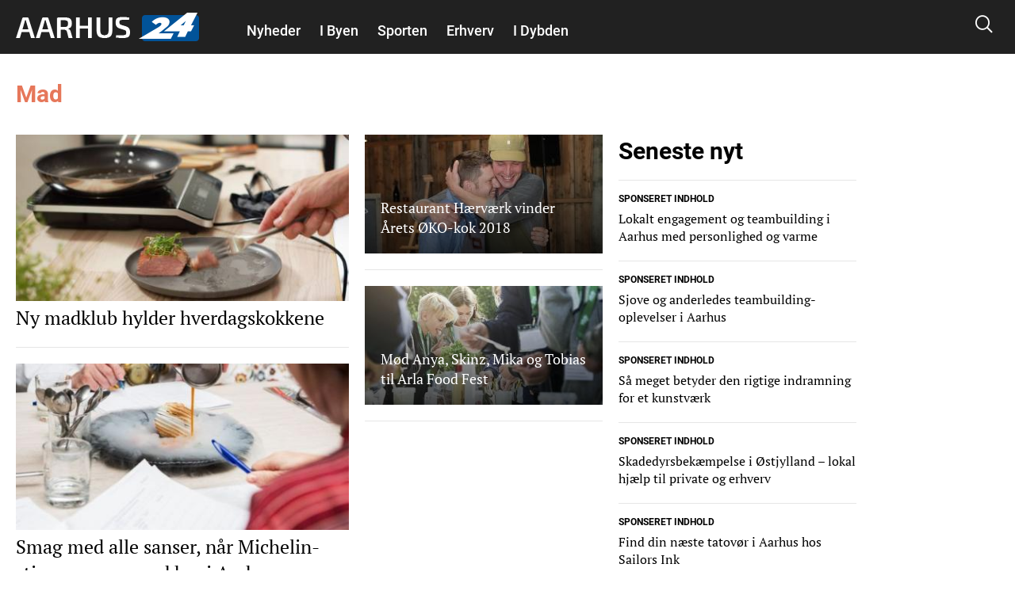

--- FILE ---
content_type: text/html; charset=utf-8
request_url: https://aarhus24.dk/mad
body_size: 23064
content:
<!DOCTYPE html PUBLIC "-//W3C//DTD XHTML+RDFa 1.0//EN"
  "http://www.w3.org/MarkUp/DTD/xhtml-rdfa-1.dtd">
<html xmlns="http://www.w3.org/1999/xhtml" xml:lang="da" version="XHTML+RDFa 1.0" dir="ltr"
  xmlns:fb="http://ogp.me/ns/fb#"
  xmlns:og="http://ogp.me/ns#">

<head profile="http://www.w3.org/1999/xhtml/vocab">
            <script>var dataLayer = dataLayer || []; dataLayer = [{'env': 'prod'}];</script>
    
        <!-- Global site tag (gtag.js) - Google Analytics -->
    <script async src="https://www.googletagmanager.com/gtag/js?id=UA-115992738-1"></script>
    <script>

        window.dataLayer = window.dataLayer || [];
        function gtag(){dataLayer.push(arguments);}
        gtag('js', new Date());
        gtag('config', 'UA-115992738-1', {
            'linker': {
                'domains': [ 'nyheder24.dk', 'vejle24.dk', 'kolding24.dk', 'fredericia24.dk', 'aarhus24.dk', 'horsens24.dk', 'onliga.dk', 'gaming24.dk', 'business24.dk', 'fritid24.dk', 'odense24.dk', 'aalborg24.dk', 'esbjerg24.dk', 'anmeldelser24.dk', 'litteratur24.dk', 'brondby24.dk', 'herning24.dk', 'viborg24.dk', 'randers24.dk', 'silkeborg24.dk', 'roskilde24.dk', 'slagelse24.dk', 'hvidovre24.dk', 'gribskov24.dk', 'helsingor24.dk', 'holbaek24.dk', 'naestved24.dk', 'bornholm24.dk', 'opskrifter24.dk', 'motor24.dk', 'women24.dk', 'men24.dk', 'koege24.dk', 'djursland24.dk', 'fyn24.dk', 'midtjylland24.dk', 'nordjylland24.dk', 'sydjylland24.dk', 'vestjylland24.dk', 'politik24.dk', 'musik24.dk', 'sporten24.dk', 'haderslev24.dk', 'luksussager.dk', 'politirapporten.dk' ]
            }
        });
    </script>
    
    <meta name="viewport" content="width=device-width, initial-scale=1.0" />
  
  
  <meta http-equiv="Content-Type" content="text/html; charset=utf-8" />
<link rel="shortcut icon" href="https://aarhus24.dk/misc/favicon.ico" type="image/vnd.microsoft.icon" />
<link rel="shortcut icon" href="/sites/nyheder24/libraries/dagens_kbh_theme/transfer/img/favicons/browserconfig.xml" type="image/x-icon" />
<meta name="generator" content="Drupal 7 (http://drupal.org)" />
<link rel="canonical" href="https://aarhus24.dk/mad" />
<link rel="shortlink" href="https://aarhus24.dk/taxonomy/term/14636" />
<meta http-equiv="content-language" content="da-DK" />
<meta property="og:site_name" content="Aarhus24" />
<meta property="og:type" content="article" />
<meta property="og:url" content="https://aarhus24.dk/mad" />
<meta property="og:title" content="Mad" />
      <title>Mad | Aarhus24</title>
  <!-- Favicons -->
  <link rel="apple-touch-icon" sizes="180x180" href="/sites/nyheder24/libraries/dagens_kbh_theme/transfer/img/favicons/aarhus24_dk/apple-touch-icon.png?v=20180309">
  <link rel="icon" type="image/png" href="/sites/nyheder24/libraries/dagens_kbh_theme/transfer/img/favicons/aarhus24_dk/favicon-32x32.png?v=20180309" sizes="32x32">
  <link rel="icon" type="image/png" href="/sites/nyheder24/libraries/dagens_kbh_theme/transfer/img/favicons/aarhus24_dk/favicon-16x16.png?v=20180309" sizes="16x16">
  <link rel="manifest" href="/sites/nyheder24/libraries/dagens_kbh_theme/transfer/img/favicons/aarhus24_dk/site.webmanifest?v=20190918">
  <meta name="msapplication-config" content="/sites/nyheder24/libraries/dagens_kbh_theme/transfer/img/favicons/aarhus24_dk/browserconfig.xml?v=20180309" />
  <link rel="shortcut icon" href="/sites/nyheder24/libraries/dagens_kbh_theme/transfer/img/favicons/aarhus24_dk/favicon.ico?v=20180309">
  <style type="text/css" media="all">
<!--/*--><![CDATA[/*><!--*/
.theme-color--15389{color:#000000;}.nav .item a.header__menu__link--active.theme-color--15389{color:#000000;}.theme-color--15388{color:#000000;}.nav .item a.header__menu__link--active.theme-color--15388{color:#000000;}.theme-color--14652{color:#de0000;}.nav .item a.header__menu__link--active.theme-color--14652{color:#de0000;}.theme-color--15365{color:#de0000;}.nav .item a.header__menu__link--active.theme-color--15365{color:#de0000;}.theme-color--15361{color:#de0000;}.nav .item a.header__menu__link--active.theme-color--15361{color:#de0000;}.theme-color--15356{color:#de0000;}.nav .item a.header__menu__link--active.theme-color--15356{color:#de0000;}.theme-color--15364{color:#de0000;}.nav .item a.header__menu__link--active.theme-color--15364{color:#de0000;}.theme-color--15363{color:#de0000;}.nav .item a.header__menu__link--active.theme-color--15363{color:#de0000;}.theme-color--15414{color:#000000;}.nav .item a.header__menu__link--active.theme-color--15414{color:#000000;}.theme-color--15413{color:#000000;}.nav .item a.header__menu__link--active.theme-color--15413{color:#000000;}.theme-color--15386{color:#000000;}.nav .item a.header__menu__link--active.theme-color--15386{color:#000000;}.theme-color--15412{color:#000000;}.nav .item a.header__menu__link--active.theme-color--15412{color:#000000;}.theme-color--14651{color:#808080;}.nav .item a.header__menu__link--active.theme-color--14651{color:#808080;}.theme-color--14649{color:#0074b7;}.nav .item a.header__menu__link--active.theme-color--14649{color:#0074b7;}.theme-color--15317{color:#cb93fa;}.nav .item a.header__menu__link--active.theme-color--15317{color:#cb93fa;}.theme-color--15366{color:#cb93fa;}.nav .item a.header__menu__link--active.theme-color--15366{color:#cb93fa;}.theme-color--15315{color:#87af6f;}.nav .item a.header__menu__link--active.theme-color--15315{color:#87af6f;}.theme-color--14644{color:#989900;}.nav .item a.header__menu__link--active.theme-color--14644{color:#989900;}.theme-color--15288{color:#be47a7;}.nav .item a.header__menu__link--active.theme-color--15288{color:#be47a7;}.theme-color--15292{color:#2670b9;}.nav .item a.header__menu__link--active.theme-color--15292{color:#2670b9;}.theme-color--14627{color:#00b74e;}.nav .item a.header__menu__link--active.theme-color--14627{color:#00b74e;}.theme-color--14668{color:#00b74e;}.nav .item a.header__menu__link--active.theme-color--14668{color:#00b74e;}.theme-color--14667{color:#00b74e;}.nav .item a.header__menu__link--active.theme-color--14667{color:#00b74e;}.theme-color--14666{color:#00b74e;}.nav .item a.header__menu__link--active.theme-color--14666{color:#00b74e;}.theme-color--14665{color:#00b74e;}.nav .item a.header__menu__link--active.theme-color--14665{color:#00b74e;}.theme-color--14670{color:#000000;}.nav .item a.header__menu__link--active.theme-color--14670{color:#000000;}.theme-color--14669{color:#00b74e;}.nav .item a.header__menu__link--active.theme-color--14669{color:#00b74e;}.theme-color--14633{color:#00b74e;}.nav .item a.header__menu__link--active.theme-color--14633{color:#00b74e;}.theme-color--14634{color:#00b74e;}.nav .item a.header__menu__link--active.theme-color--14634{color:#00b74e;}.theme-color--14626{color:#e6775a;}.nav .item a.header__menu__link--active.theme-color--14626{color:#e6775a;}.theme-color--14635{color:#e6775a;}.nav .item a.header__menu__link--active.theme-color--14635{color:#e6775a;}.theme-color--14636{color:#e6775a;}.nav .item a.header__menu__link--active.theme-color--14636{color:#e6775a;}.theme-color--14637{color:#e6775a;}.nav .item a.header__menu__link--active.theme-color--14637{color:#e6775a;}.theme-color--14601{color:#989900;}.nav .item a.header__menu__link--active.theme-color--14601{color:#989900;}.theme-color--14650{color:#0007a2;}.nav .item a.header__menu__link--active.theme-color--14650{color:#0007a2;}.theme-color--14648{color:#006fff;}.nav .item a.header__menu__link--active.theme-color--14648{color:#006fff;}.theme-color--14603{color:#6c8a8a;}.nav .item a.header__menu__link--active.theme-color--14603{color:#6c8a8a;}.theme-color--14617{color:#9b0384;}.nav .item a.header__menu__link--active.theme-color--14617{color:#9b0384;}.theme-color--14638{color:#9b0384;}.nav .item a.header__menu__link--active.theme-color--14638{color:#9b0384;}.theme-color--15322{color:#9b0384;}.nav .item a.header__menu__link--active.theme-color--15322{color:#9b0384;}.theme-color--15341{color:#146991;}.nav .item a.header__menu__link--active.theme-color--15341{color:#146991;}.theme-color--15310{color:#ff7f00;}.nav .item a.header__menu__link--active.theme-color--15310{color:#ff7f00;}.theme-color--15320{color:#215df7;}.nav .item a.header__menu__link--active.theme-color--15320{color:#215df7;}.theme-color--15297{color:#5800d7;}.nav .item a.header__menu__link--active.theme-color--15297{color:#5800d7;}.theme-color--15311{color:#4352a0;}.nav .item a.header__menu__link--active.theme-color--15311{color:#4352a0;}.theme-color--15319{color:#000000;}.nav .item a.header__menu__link--active.theme-color--15319{color:#000000;}.theme-color--15290{color:#0053b5;}.nav .item a.header__menu__link--active.theme-color--15290{color:#0053b5;}.theme-color--15316{color:#8c8200;}.nav .item a.header__menu__link--active.theme-color--15316{color:#8c8200;}.theme-color--15339{color:#00bbc8;}.nav .item a.header__menu__link--active.theme-color--15339{color:#00bbc8;}.theme-color--15291{color:#038a00;}.nav .item a.header__menu__link--active.theme-color--15291{color:#038a00;}.theme-color--14628{color:#685dab;}.nav .item a.header__menu__link--active.theme-color--14628{color:#685dab;}.theme-color--15296{color:#80ca00;}.nav .item a.header__menu__link--active.theme-color--15296{color:#80ca00;}.theme-color--15340{color:#c19acd;}.nav .item a.header__menu__link--active.theme-color--15340{color:#c19acd;}.theme-color--15299{color:#dc496c;}.nav .item a.header__menu__link--active.theme-color--15299{color:#dc496c;}.theme-color--15300{color:#bcb75e;}.nav .item a.header__menu__link--active.theme-color--15300{color:#bcb75e;}.theme-color--15346{color:#ffc700;}.nav .item a.header__menu__link--active.theme-color--15346{color:#ffc700;}.theme-color--15345{color:#76af00;}.nav .item a.header__menu__link--active.theme-color--15345{color:#76af00;}.theme-color--15301{color:#558ca6;}.nav .item a.header__menu__link--active.theme-color--15301{color:#558ca6;}.theme-color--15314{color:#a06a83;}.nav .item a.header__menu__link--active.theme-color--15314{color:#a06a83;}.theme-color--15302{color:#994747;}.nav .item a.header__menu__link--active.theme-color--15302{color:#994747;}.theme-color--15312{color:#579589;}.nav .item a.header__menu__link--active.theme-color--15312{color:#579589;}.theme-color--15313{color:#004ce8;}.nav .item a.header__menu__link--active.theme-color--15313{color:#004ce8;}

/*]]>*/-->
</style>
<link type="text/css" rel="stylesheet" href="https://aarhus24.dk/files/nyheder24/css/css_k3HeV42uufukCyo5Nn7skMimJ9T-Md0yx6r_KxMj5uI.css" media="all" />
  <style type="text/css" media="all">
    @import url("/sites/nyheder24/nyheder24.css?603bbb4f3bd41320a8d65061e080cfcf");
  </style>
  <script type="text/javascript" src="//ajax.googleapis.com/ajax/libs/jquery/1.10.2/jquery.min.js"></script>
<script type="text/javascript">
<!--//--><![CDATA[//><!--
window.jQuery || document.write("<script src='/sites/nyheder24/modules/contrib/jquery_update/replace/jquery/1.10/jquery.min.js'>\x3C/script>")
//--><!]]>
</script>
<script type="text/javascript" src="https://aarhus24.dk/files/nyheder24/js/js_vSmhpx_T-AShyt_WMW5_TcwwxJP1imoVOa8jvwL_mxE.js"></script>
<script type="text/javascript" src="https://aarhus24.dk/files/nyheder24/js/js_H7q2xORKmR9AN8Qx5spKEIBp7R_wG2apAswJoCUZY7I.js"></script>
<script type="text/javascript">
<!--//--><![CDATA[//><!--
document.createElement( "picture" );
//--><!]]>
</script>
<script type="text/javascript" src="https://aarhus24.dk/files/nyheder24/js/js_1_C9DUtcg9nXFaiS-ijr2NKaktrlTwnVvV_Q0foCPOc.js"></script>
<script type="text/javascript" src="https://aarhus24.dk/files/nyheder24/js/js_vs181UzgEM60eZtiVNQ4aGXwAgk9-wEzu8dxcrmKFE8.js"></script>
<script type="text/javascript">
<!--//--><![CDATA[//><!--
jQuery.extend(Drupal.settings, {"basePath":"\/","pathPrefix":"","ajaxPageState":{"theme":"dagens","theme_token":"GMRL-scxoApegMb50tr7Ypff9bPboi9mUWyh8_cVu68","js":{"sites\/nyheder24\/modules\/contrib\/picture\/picturefill2\/picturefill.min.js":1,"sites\/nyheder24\/modules\/contrib\/picture\/picture.min.js":1,"sites\/nyheder24\/libraries\/dagens_kbh_theme\/transfer\/js\/drupal\/core\/assets\/vendor\/jquery.min.js":1,"sites\/nyheder24\/libraries\/dagens_kbh_theme\/transfer\/js\/libs\/owl.carousel.min.js":1,"sites\/nyheder24\/libraries\/dagens_kbh_theme\/transfer\/js\/libs\/jquery.hc-sticky.min.js":1,"sites\/nyheder24\/libraries\/dagens_kbh_theme\/transfer\/js\/main.min.js":1,"\/\/ajax.googleapis.com\/ajax\/libs\/jquery\/1.10.2\/jquery.min.js":1,"0":1,"misc\/jquery.once.js":1,"misc\/drupal.js":1,"sites\/nyheder24\/modules\/contrib\/jquery_update\/replace\/ui\/external\/jquery.cookie.js":1,"1":1,"sites\/nyheder24\/modules\/contrib\/geofield_gmap\/geofield_gmap.js":1,"public:\/\/languages\/da_qEz31ZZBN2oVpexO6terz3qUEdvsFPwI5sw1yKzKDGw.js":1,"sites\/nyheder24\/modules\/custom\/dagens_site\/js\/cookie_warning.js":1},"css":{"0":1,"sites\/nyheder24\/modules\/custom\/dagens_site\/plugins\/layouts\/dagens_front\/dagens_front.css":1,"sites\/nyheder24\/modules\/custom\/dagens_site\/plugins\/layouts\/dagens_site_onecol\/dagens_site_onecol.css":1,"sites\/nyheder24\/libraries\/dagens_kbh_theme\/transfer\/css\/dagens_main.css":1}},"fblang":"da_DK"});
//--><!]]>
</script>
  <!-- BEGIN RSS -->
    <!-- END RSS -->


      <!-- BEGIN prefetch -->
  <meta http-equiv="x-dns-prefetch-control" content="on">
  <link rel='preconnect dns-prefetch' href='//cdn.ampproject.org' crossorigin="use-credentials" />
  <link rel='preconnect dns-prefetch' href='//fonts.googleapis.com' crossorigin="use-credentials" />
  <link rel="preconnect dns-prefetch" href="//fonts.gstatic.com" crossorigin="use-credentials"  />
  <link rel='dns-prefetch' href='//cm.g.doubleclick.net' />
  
  <!-- END prefetch -->


    <!-- BEGIN Upgrade Insecure Requests -->
  <meta http-equiv="Content-Security-Policy" content="upgrade-insecure-requests" />
  <!-- END Upgrade Insecure Requests -->
  <script async src="https://pagead2.googlesyndication.com/pagead/js/adsbygoogle.js?client=ca-pub-9426509895866050" crossorigin="anonymous"></script>
          <script type="text/javascript">/**
 * MGDK Ad Scripts                                   
 * Last modified: 2023-11-20                     
 * By: Martin (MH[AT]MGDK.dk)                 
 *                                                   
 * For the content of this script tag applies        
 * Copyright (C) 2017-2023 Media Group Denmark ApS   
 */
var is_404_page,subsection_category,environment,pathbasename,is_restricted_content,news_category,news_keywords,mobileMaxViewportWidth,viewportWidth,is_mobile,is_desktop,slot_Mobile_1,slot_Mobile_2,slot_Mobile_3,slot_Mobile_4,slot_Mobile_5,slot_Mobile_6,slot_Mobile_7,slot_Mobile_Article_1,slot_Mobile_Article_2,slot_Mobile_Article_3,slot_Mobile_Article_4,slot_Mobile_Article_5,slot_Mobile_Article_6,slot_160x600_R1,slot_160x600_R2,slot_1x1,slot_930x180_1,slot_930x180_2,slot_930x180_3,slot_300x250_1,slot_300x250_2,slot_InText_1,slot_InText_2,slot_InText_3,slot_InFeed_1,slot_InFeed_2,slot_InFeed_3,slot_InFeed_4,shortlink,canonicalUrl,urlWords,adslotStates,prebidEnabled,pd_TIMEOUT,pbjs,tabletMaxViewportWidth,tabletMinViewportWidth,desktopMinViewportWidth,connectionNG,firstVisit,traffickSource,viewportHeight,browserCookiesEnabled,diceValue,restriction_triggers,restriction_results,browserName,usingIabCMP,cookieCMP,verticalLayout,horizontalLayout,sectionIAB,sectionIABName,tcString;function printError(e,t){void 0!==t&&console.log("%c** "+t+" **","background:orange;color:#fff"),console.log("%cERROR: "+e.name+"\n"+e.stack,"color:red")}function printWarn(e,t){void 0!==t&&console.log("%c* "+t+" *","background:orange;color:#fff"),console.log("%cWARN: "+e.name+"\n"+e.stack,"color:yellow")}function printInfo(e){console.log("%cINFO: "+e,"background:blue;color:#fff")}function countParagraphs(){"use strict";try{return document.querySelectorAll("div.article-padded > :where(div:not(:where(.box--ad,.banner,.social-like-wrap)):not(:empty), p:not(:empty), figure:not(:empty), iframe, ul, ol, a:not(:empty), img)").length}catch(e){if("SyntaxError"===e.name)return printWarn(e,"Browser-support handling: Falling back to simple query selector"),document.querySelectorAll("div.article-padded > p").length;printError(e,"Failed to count paragraphs")}}function countFeeds(){"use strict";return document.querySelectorAll("div.teaser-region.teaser-region--stacked > a").length}function countFigures(){"use strict";return document.getElementsByTagName("figure").length}function countRightRails(){"use strict";return document.querySelectorAll("[id^='taboola-right-rail-thumbnails-']").length}function isFirstVisit(){"use strict";return""===document.referrer||-1===document.referrer.indexOf(document.domain)?"Yes":"No"}function getTrafickSource(){"use strict";return""===document.referrer||document.referrer.indexOf(document.domain)>-1?"Direct":document.referrer.indexOf("facebook")>-1?"Facebook":document.referrer.indexOf("google")>-1?"Google":document.referrer.indexOf("twitter")>-1?"Twitter":"Unknown"}function getCanonicalURL(){"use strict";var e,t;return"/"===(t=null===(e=window.hasOwnProperty("evaluate")&&window.hasOwnProperty("XPathResult")?document.evaluate("//link[@rel='canonical']",document,null,XPathResult.FIRST_ORDERED_NODE_TYPE,null).singleNodeValue:document.querySelector('link[rel~="canonical"]'))?window.location.href:e.getAttribute("href")).slice(-1)&&(t=t.substring(0,t.length-1)),t}function getShortlinkURL(){"use strict";var e,t;return"/"===(t=null===(e=window.hasOwnProperty("evaluate")&&window.hasOwnProperty("XPathResult")?document.evaluate("//link[@rel='shortlink']",document,null,XPathResult.FIRST_ORDERED_NODE_TYPE,null).singleNodeValue:document.querySelector('link[rel~="shortlink"]'))?window.location.href:e.getAttribute("href")).slice(-1)&&(t=t.substring(0,t.length-1)),t}function getPathbaseName(){"use strict";var e=getCanonicalURL();return e.substring(document.location.protocol.length+2+document.domain.length,e.length)}function getViewportWidth(){"use strict";return window.innerWidth||document.documentElement.clientWidth||document.body.clientWidth}function getViewportHeight(){"use strict";return window.innerHeight||document.documentElement.clientHeight||document.body.clientHeight}function getEnvironment(){"use strict";return-1!==window.location.href.indexOf("annonce-test")?"Test":-1!==window.location.href.indexOf("annonce-specs")?"Specs":-1!==window.location.href.indexOf("black-friday-2020")||-1!==window.location.href.indexOf("/annonce")||-1!==window.location.href.indexOf("/konkurrencer")?"Noads":"Live"}function is404Page(){"use strict";try{return document.getElementsByTagName("title")[0].innerText.indexOf("Side ikke fundet |")>-1}catch(e){return!1}}function testIsRestrictedContent(e){"use strict";var t,i,o,n;if(n=document.querySelector('meta[name~="rating"]'),o="No",e)o="Yes";else if(n)"restricted"!==n.content&&"adult"!==n.content&&"mature"!==n.content||(o="Yes",restriction_triggers.push(n.content)),restriction_results.push(n.content);else{t=["c2V4","b3JnYXNtZQ==","cG9ybg==","ZXJvdGlr","ZXNjb3J0","Ymxvd2pvYg==","ZGlsZG8=","ZGlsbGVy","YnJ5c3Rlcg==","bnVkaXN0","bm9lZ2Vu","cGVuaXM=","dGVzdGlrbGVy","dG9wbG9lcw==","c3dpbmdlcg==","b25hbmVyZQ==","a29uZG9t","cGlr","YWZmb2VyaW5n","ZGlja3BpY3M=","aS1za3JpZHRldA=="];for(var r=0;r<t.length;r++)if(i=atob(t[r]),pathbasename.toLowerCase().indexOf(i)>-1){o="Yes",restriction_triggers.push(atob("QWR1bHQ=")),restriction_results.push(i);break}}return o}function getNewsKeywords(){"use strict";var e,t=[];try{var i=document.querySelector('meta[property~="article:tag"]'),o=document.querySelector('meta[name~="keywords"]');i&&(e=i.content).toLowerCase()!==news_category.toLowerCase()&&(t=e.replace(", ",",").split(",")),o&&(e=o.content).toLowerCase()!==news_category.toLowerCase()&&(t=t.concat(e.replace(", ",",").split(",")))}catch(e){printError(e,"Failed to extract news keyword")}return t}function getSectionIAB(e){"use strict";var t={nyheder:"IAB12",indland:"IAB12-2",udland:"IAB12-1",politik:"IAB11-4",112:"IAB11-2",advarsler:"IAB11-2",efterlysninger:"IAB11-2",videnskab:"IAB15",dmi:"IAB15",navne:"IAB14",underholdning:"IAB1",anmeldelser:"IAB1",gossip:"IAB1-2",opinion:"IAB11-5",synonymer:"IAB5-11",citater:"IAB5-11",sundhed:"IAB7",tv:"IAB1-7",teknologi:"IAB9-1",sporten:"IAB17",sport:"IAB17",fodbold:"IAB17-12","odense-boldklub":"IAB17-12","ac-horsens":"IAB17-12",aab:"IAB17-12",agf:"IAB17-12","bakken-bears":"IAB17-12","esbjerg-fb":"IAB17-12","vejle-boldklub":"IAB17-12","triangle-razorbacks":"IAB17-12",erhverv:"IAB3",oekonomi:"IAB3",penge:"IAB3",livsstil:"IAB14",forbrug:"IAB13",opskrifter:"IAB8",mad:"IAB8",rejser:"IAB20",oplevelser:"IAB20",events:"IAB20",festivaller:"IAB20","i-byen":"IAB20",transport:"IAB20",musik:"IAB1-6",koncerter:"IAB1-6",vittigheder:"IAB1-4",bolig:"IAB21",motion:"IAB7-1",litteratur:"IAB1-1",mandesager:"IAB22",biler:"IAB2",motorcykler:"IAB2-15","toej-mode":"IAB18",tech:"IAB19",jobs:"IAB4"};return t.hasOwnProperty(e)?t[e]:"IAB12"}function getSectionIABName(e){"use strict";var t={IAB1:"Arts & Entertainment","IAB1-1":"Books & Literature","IAB1-2":"Celebrity Fan/Gossip","IAB1-3":"Fine Art","IAB1-4":"Humor","IAB1-5":"Movies","IAB1-6":"Music","IAB1-7":"Television",IAB2:"Automotive","IAB2-1":"Auto Parts","IAB2-2":"Auto Repair","IAB2-3":"Buying/Selling Cars","IAB2-4":"Car Culture","IAB2-5":"Certified Pre-Owned","IAB2-6":"Convertible","IAB2-7":"Coupe","IAB2-8":"Crossover","IAB2-9":"Diesel","IAB2-10":"Electric Vehicle","IAB2-11":"Hatchback","IAB2-12":"Hybrid","IAB2-13":"Luxury","IAB2-14":"MiniVan","IAB2-15":"Mororcycles","IAB2-16":"Off-Road Vehicles","IAB2-17":"Performance Vehicles","IAB2-18":"Pickup","IAB2-19":"Road-Side Assistance","IAB2-20":"Sedan","IAB2-21":"Trucks & Accessories","IAB2-22":"Vintage Cars","IAB2-23":"Wagon",IAB3:"Business","IAB3-1":"Advertising","IAB3-2":"Agriculture","IAB3-3":"Biotech/Biomedical","IAB3-4":"Business Software","IAB3-5":"Construction","IAB3-6":"Forestry","IAB3-7":"Government","IAB3-8":"Green Solutions","IAB3-9":"Human Resources","IAB3-10":"Logistics","IAB3-11":"Marketing","IAB3-12":"Metals",IAB4:"Careers","IAB4-1":"Career Planning","IAB4-2":"College","IAB4-3":"Financial Aid","IAB4-4":"Job Fairs","IAB4-5":"Job Search","IAB4-6":"Resume Writing/Advice","IAB4-7":"Nursing","IAB4-8":"Scholarships","IAB4-9":"Telecommuting","IAB4-10":"U.S. Military","IAB4-11":"Career Advice",IAB5:"Education","IAB5-1":"7-12 Education","IAB5-2":"Adult Education","IAB5-3":"Art History","IAB5-4":"Colledge Administration","IAB5-5":"College Life","IAB5-6":"Distance Learning","IAB5-7":"English as a 2nd Language","IAB5-8":"Language Learning","IAB5-9":"Graduate School","IAB5-10":"Homeschooling","IAB5-11":"Homework/Study Tips","IAB5-12":"K-6 Educators","IAB5-13":"Private School","IAB5-14":"Special Education","IAB5-15":"Studying Business",IAB6:"Family & Parenting","IAB6-1":"Adoption","IAB6-2":"Babies & Toddlers","IAB6-3":"Daycare/Pre School","IAB6-4":"Family Internet","IAB6-5":"Parenting - K-6 Kids","IAB6-6":"Parenting teens","IAB6-7":"Pregnancy","IAB6-8":"Special Needs Kids","IAB6-9":"Eldercare",IAB7:"Health & Fitness","IAB7-1":"Exercise","IAB7-2":"A.D.D.","IAB7-3":"AIDS/HIV","IAB7-4":"Allergies","IAB7-5":"Alternative Medicine","IAB7-6":"Arthritis","IAB7-7":"Asthma","IAB7-8":"Autism/PDD","IAB7-9":"Bipolar Disorder","IAB7-10":"Brain Tumor","IAB7-11":"Cancer","IAB7-12":"Cholesterol","IAB7-13":"Chronic Fatigue Syndrome","IAB7-14":"Chronic Pain","IAB7-15":"Cold & Flu","IAB7-16":"Deafness","IAB7-17":"Dental Care","IAB7-18":"Depression","IAB7-19":"Dermatology","IAB7-20":"Diabetes","IAB7-21":"Epilepsy","IAB7-22":"GERD/Acid Reflux","IAB7-23":"Headaches/Migraines","IAB7-24":"Heart Disease","IAB7-25":"Herbs for Health","IAB7-26":"Holistic Healing","IAB7-27":"IBS/Crohn's Disease","IAB7-28":"Incest/Abuse Support","IAB7-29":"Incontinence","IAB7-30":"Infertility","IAB7-31":"Men's Health","IAB7-32":"Nutrition","IAB7-33":"Orthopedics","IAB7-34":"Panic/Anxiety Disorders","IAB7-35":"Pediatrics","IAB7-36":"Physical Therapy","IAB7-37":"Psychology/Psychiatry","IAB7-38":"Senor Health","IAB7-39":"Sexuality","IAB7-40":"Sleep Disorders","IAB7-41":"Smoking Cessation","IAB7-42":"Substance Abuse","IAB7-43":"Thyroid Disease","IAB7-44":"Weight Loss","IAB7-45":"Women's Health",IAB8:"Food & Drink","IAB8-1":"American Cuisine","IAB8-2":"Barbecues & Grilling","IAB8-3":"Cajun/Creole","IAB8-4":"Chinese Cuisine","IAB8-5":"Cocktails/Beer","IAB8-6":"Coffee/Tea","IAB8-7":"Cuisine-Specific","IAB8-8":"Desserts & Baking","IAB8-9":"Dining Out","IAB8-10":"Food Allergies","IAB8-11":"French Cuisine","IAB8-12":"Health/Lowfat Cooking","IAB8-13":"Italian Cuisine","IAB8-14":"Japanese Cuisine","IAB8-15":"Mexican Cuisine","IAB8-16":"Vegan","IAB8-17":"Vegetarian","IAB8-18":"Wine",IAB9:"Hobbies & Interests","IAB9-1":"Art/Technology","IAB9-2":"Arts & Crafts","IAB9-3":"Beadwork","IAB9-4":"Birdwatching","IAB9-5":"Board Games/Puzzles","IAB9-6":"Candle & Soap Making","IAB9-7":"Card Games","IAB9-8":"Chess","IAB9-9":"Cigars","IAB9-10":"Collecting","IAB9-11":"Comic Books","IAB9-12":"Drawing/Sketching","IAB9-13":"Freelance Writing","IAB9-14":"Genealogy","IAB9-15":"Getting Published","IAB9-16":"Guitar","IAB9-17":"Home Recording","IAB9-18":"Investors & Patents","IAB9-19":"Jewelry Making","IAB9-20":"Magic & Illusion","IAB9-21":"Needlework","IAB9-22":"Painting","IAB9-23":"Photography","IAB9-24":"Radio","IAB9-25":"Roleplaying Games","IAB9-26":"Sci-Fi & Fantasy","IAB9-27":"Scrapbooking","IAB9-28":"Screenwriting","IAB9-29":"Stamps & Coins","IAB9-30":"Video & Computer Games","IAB9-31":"Woodworking",IAB10:"Home & Garden","IAB10-1":"Appliances","IAB10-2":"Entertaining","IAB10-3":"Environmental Safety","IAB10-4":"Gardening","IAB10-5":"Home Repair","IAB10-6":"Home Theater","IAB10-7":"Interior Decorating","IAB10-8":"Landscaping","IAB10-9":"Remodeling & Construction",IAB11:"Law,  Gov't & Politics","IAB11-1":"Immigration","IAB11-2":"Legal Issues","IAB11-3":"U.S. Government Resources","IAB11-4":"Politics","IAB11-5":"Commentary",IAB12:"News","IAB12-1":"International News","IAB12-2":"National News","IAB12-3":"Local News",IAB13:"Personal Finance","IAB13-1":"Beginning Investing","IAB13-2":"Credit/Debt & Loans","IAB13-3":"Financial News","IAB13-4":"Financial Planning","IAB13-5":"Hedge Fund","IAB13-6":"Insurance","IAB13-7":"Investing","IAB13-8":"Mutual Funds","IAB13-9":"Options","IAB13-10":"Retirement Planning","IAB13-11":"Stocks","IAB13-12":"Tax Planning",IAB14:"Society","IAB14-1":"Dating","IAB14-2":"Divorce Support","IAB14-3":"Gay Life","IAB14-4":"Marriage","IAB14-5":"Senior Living","IAB14-6":"Teens","IAB14-7":"Weddings","IAB14-8":"Ethnic Specific",IAB15:"Science","IAB15-1":"Astrology","IAB15-2":"Biology","IAB15-3":"Chemistry","IAB15-4":"Geology","IAB15-5":"Paranormal Phenomena","IAB15-6":"Physics","IAB15-7":"Space/Astronomy","IAB15-8":"Geography","IAB15-9":"Botany","IAB15-10":"Weather",IAB16:"Pets","IAB16-1":"Aquariums","IAB16-2":"Birds","IAB16-3":"Cats","IAB16-4":"Dogs","IAB16-5":"Large Animals","IAB16-6":"Reptiles","IAB16-7":"Veterinary Medicine",IAB17:"Sports","IAB17-1":"Auto Racing","IAB17-2":"Baseball","IAB17-3":"Bicycling","IAB17-4":"Bodybuilding","IAB17-5":"Boxing","IAB17-6":"Canoeing/Kayaking","IAB17-7":"Cheerleading","IAB17-8":"Climbing","IAB17-9":"Cricket","IAB17-10":"Figure Skating","IAB17-11":"Fly Fishing","IAB17-12":"Football","IAB17-13":"Freshwater Fishing","IAB17-14":"Game & Fish","IAB17-15":"Golf","IAB17-16":"Horse Racing","IAB17-17":"Horses","IAB17-18":"Hunting/Shooting","IAB17-19":"Inline Skating","IAB17-20":"Martial Arts","IAB17-21":"Mountain Biking","IAB17-22":"NASCAR Racing","IAB17-23":"Olympics","IAB17-24":"Paintball","IAB17-25":"Power & Motorcycles","IAB17-26":"Pro Basketball","IAB17-27":"Pro Ice Hockey","IAB17-28":"Rodeo","IAB17-29":"Rugby","IAB17-30":"Running/Jogging","IAB17-31":"Sailing","IAB17-32":"Saltwater Fishing","IAB17-33":"Scuba Diving","IAB17-34":"Skateboarding","IAB17-35":"Skiing","IAB17-36":"Snowboarding","IAB17-37":"Surfing/Bodyboarding","IAB17-38":"Swimming","IAB17-39":"Table Tennis/Ping-Pong","IAB17-40":"Tennis","IAB17-41":"Volleyball","IAB17-42":"Walking","IAB17-43":"Waterski/Wakeboard","IAB17-44":"World Soccer",IAB18:"Style & Fashion","IAB18-1":"Beauty","IAB18-2":"Body Art","IAB18-3":"Fashion","IAB18-4":"Jewelry","IAB18-5":"Clothing","IAB18-6":"Accessories",IAB19:"Technology & Computing","IAB19-1":"3-D Graphics","IAB19-2":"Animation","IAB19-3":"Antivirus Software","IAB19-4":"C/C++","IAB19-5":"Cameras & Camcorders","IAB19-6":"Cell Phones","IAB19-7":"Computer Certification","IAB19-8":"Computer Networking","IAB19-9":"Computer Peripherals","IAB19-10":"Computer Reviews","IAB19-11":"Data Centers","IAB19-12":"Databases","IAB19-13":"Desktop Publishing","IAB19-14":"Desktop Video","IAB19-15":"Email","IAB19-16":"Graphics Software","IAB19-17":"Home Video/DVD","IAB19-18":"Internet Technology","IAB19-19":"Java","IAB19-20":"JavaScript","IAB19-21":"Mac Support","IAB19-22":"MP3/MIDI","IAB19-23":"Net Conferencing","IAB19-24":"Net for Beginners","IAB19-25":"Network Security","IAB19-26":"Palmtops/PDAs","IAB19-27":"PC Support","IAB19-28":"Portable","IAB19-29":"Entertainment","IAB19-30":"Shareware/Freeware","IAB19-31":"Unix","IAB19-32":"Visual Basic","IAB19-33":"Web Clip Art","IAB19-34":"Web Design/HTML","IAB19-35":"Web Search","IAB19-36":"Windows",IAB20:"Travel","IAB20-1":"Adventure Travel","IAB20-2":"Africa","IAB20-3":"Air Travel","IAB20-4":"Australia & New Zealand","IAB20-5":"Bed & Breakfasts","IAB20-6":"Budget Travel","IAB20-7":"Business Travel","IAB20-8":"By US Locale","IAB20-9":"Camping","IAB20-10":"Canada","IAB20-11":"Caribbean","IAB20-12":"Cruises","IAB20-13":"Eastern Europe","IAB20-14":"Europe","IAB20-15":"France","IAB20-16":"Greece","IAB20-17":"Honeymoons/Getaways","IAB20-18":"Hotels","IAB20-19":"Italy","IAB20-20":"Japan","IAB20-21":"Mexico & Central America","IAB20-22":"National Parks","IAB20-23":"South America","IAB20-24":"Spas","IAB20-25":"Theme Parks","IAB20-26":"Traveling with Kids","IAB20-27":"United Kingdom",IAB21:"Real Estate","IAB21-1":"Apartments","IAB21-2":"Architects","IAB21-3":"Buying/Selling Homes",IAB22:"Shopping","IAB22-1":"Contests & Freebies","IAB22-2":"Couponing","IAB22-3":"Comparison","IAB22-4":"Engines"};return t.hasOwnProperty(e)?t[e]:"News"}function isAdunitWithinYOffset(e,t){"use strict";try{var i,o,n;return!!function(e){try{return!!e&&(!!e.offsetParent||"fixed"===e.style.position&&"none"!==e.style.display&&"none"!==window.getComputedStyle(e).display)&&"hidden"!==e.style.visibility&&e.getBoundingClientRect().left>=0&&e.getBoundingClientRect().right<=(window.innerWidth||document.documentElement.clientWidth)}catch(t){return printWarn(t,"Falling back to legacy browser JS"),!!e&&(!!e.offsetParent||"fixed"===e.style.position&&"none"!==e.style.display)&&"hidden"!==e.style.visibility&&e.getBoundingClientRect().left>=0&&e.getBoundingClientRect().right<=(window.innerWidth||document.documentElement.clientWidth)}}(n=document.getElementById(e))&&(i=document.body.scrollTop+document.documentElement.scrollTop,o=document.documentElement.clientHeight,n.getBoundingClientRect().top+window.scrollY-(i+o)-t<=0)}catch(e){return printError(e,"Failed to check yoffset"),!1}}function getConnectionEffectiveType(){"use strict";try{var e=navigator.connection||navigator.mozConnection||navigator.webkitConnection||navigator.msConnection;return e?e.effectiveType:"unknown"}catch(e){return"unknown"}}function getBrowserName(){"use strict";if(window.opr&&opr.addons||window.opera||navigator.userAgent.indexOf(" OPR/")>=0)return"Opera";var e=navigator.userAgent||navigator.vendor;if(e.indexOf("FBAN")>-1||e.indexOf("FBAV")>-1)return"FacebookInApp";if(e.indexOf("Instagram")>-1)return"Instagram";if(e.indexOf("android")>-1)return"Android";if(e.indexOf("Firefox")>-1)return"Firefox";if(e.indexOf("SamsungBrowser")>-1)return"Samsung";var t=navigator.vendor||navigator.userAgent;return t.indexOf("Apple")>-1?"Safari":"undefined"!=typeof CSS&&CSS.supports("(-ms-ime-align:auto)")?"Edge":t.indexOf("Google")>-1?"Chrome":"Minor"}function rollDice(e,t){"use strict";return e+Math.floor(Math.random()*(t-e+1))}function getAdSizes(e,t){var i;switch(t=t||[],e){case"skyscraper":i=is_desktop?[[160,600]]:[];break;case"board":i=is_desktop?viewportWidth<desktopMinViewportWidth?[[728,90],[580,400]]:[[930,180],[728,90],[970,250],[970,90],[970,66],[960,90],[930,600],[960,600],[970,600]]:[];break;case"square":case"infeed":case"in-feed":i=is_desktop?[[300,250],[300,600]]:[];break;case"intext":case"in-text":i=is_desktop?viewportWidth<1300?[[250,250],[250,360],[300,250]]:[[250,250],[250,360],[300,250],[336,280],[460,60],[460,400],[580,400],[640,480],[640,360],[728,90]]:[];break;case"mobile":i=is_mobile?[[320,320],[300,250],[320,160],[320,180],[320,50],[320,80],[320,100],[320,250],[336,280],[360,300]]:[];break;case"mobile320x480":i=is_mobile?[[320,320],[300,250],[320,160],[320,180],[320,50],[320,80],[320,100],[320,250],[336,280],[320,400],[320,480],[360,300]]:[];break;case"pixel":i=[[1,1]];break;default:i=[[300,250]]}return i.length>0&&t.length>0?i.concat(t):i}function getFluidAdSizes(e){return getAdSizes(e,["fluid"])}function getResponsiveAdSizes(e){return getAdSizes(e,[[1,1]])}function getResponsiveFluidAdSizes(e){return getAdSizes(e,["fluid",[1,1]])}function getDKBidMap(e){"use strict";var t,i,o,n,r,s,a,d;for(o=[],r="adform",s="criteo",a="rubicon","20408",d="image",i=is_mobile?{"div-Mobile_Article_1":{code:"div-Mobile_Article_1",mediaTypes:{banner:{sizes:getAdSizes("mobile")}},bids:[{bidder:r,params:{mid:"601792"}},{bidder:s,params:{networkId:"4205",publisherSubId:"Aarhus24.dk Mobile Article 1"}},{bidder:a,params:{accountId:"20408",siteId:"289188",zoneId:"1455576",position:"btf"}}]},"div-Mobile_Article_2":{code:"div-Mobile_Article_2",mediaTypes:{banner:{sizes:getAdSizes("mobile")},native:{type:d}},bids:[{bidder:r,params:{mid:"602984"}},{bidder:s,params:{networkId:"4205",publisherSubId:"Aarhus24.dk Mobile Article 2"}},{bidder:a,params:{accountId:"20408",siteId:"289188",zoneId:"1455578",position:"btf"}}]},"div-Mobile_Article_3":{code:"div-Mobile_Article_3",mediaTypes:{banner:{sizes:getAdSizes("mobile")},native:{type:d}},bids:[{bidder:r,params:{mid:"602985"}},{bidder:s,params:{networkId:"4205",publisherSubId:"Aarhus24.dk Mobile Article 3"}},{bidder:a,params:{accountId:"20408",siteId:"289188",zoneId:"1455578",position:"btf"}}]},"div-Mobile_Article_4":{code:"div-Mobile_Article_4",mediaTypes:{banner:{sizes:getAdSizes("mobile")},native:{type:d}},bids:[{bidder:r,params:{mid:"603225"}},{bidder:s,params:{networkId:"4205",publisherSubId:"Aarhus24.dk Mobile Article 4"}},{bidder:a,params:{accountId:"20408",siteId:"289188",zoneId:"1455580",position:"btf"}}]},"div-Mobile_Article_5":{code:"div-Mobile_Article_5",mediaTypes:{banner:{sizes:getAdSizes("mobile")},native:{type:d}},bids:[{bidder:r,params:{mid:"836760"}},{bidder:s,params:{networkId:"4205",publisherSubId:"Aarhus24.dk Mobile Article 5"}}]},"div-Mobile_Article_6":{code:"div-Mobile_Article_6",mediaTypes:{banner:{sizes:getAdSizes("mobile")},native:{type:d}},bids:[{bidder:r,params:{mid:"836761"}},{bidder:s,params:{networkId:"4205",publisherSubId:"Aarhus24.dk Mobile Article 6"}}]},"div-Mobile_1":{code:"div-Mobile_1",mediaTypes:{banner:{sizes:getAdSizes("mobile")}},bids:[{bidder:r,params:{mid:"601788"}},{bidder:s,params:{networkId:"4205",publisherSubId:"Aarhus24.dk Mobile 1"}},{bidder:a,params:{accountId:"20408",siteId:"289188",zoneId:"1455582",position:"atf"}}]},"div-Mobile_2":{code:"div-Mobile_2",mediaTypes:{banner:{sizes:getAdSizes("mobile")}},bids:[{bidder:r,params:{mid:"601790"}},{bidder:s,params:{networkId:"4205",publisherSubId:"Aarhus24.dk Mobile 2"}},{bidder:a,params:{accountId:"20408",siteId:"289188",zoneId:"1455586",position:"btf"}}]},"div-Mobile_3":{code:"div-Mobile_3",mediaTypes:{banner:{sizes:getAdSizes("mobile")}},bids:[{bidder:r,params:{mid:"601791"}},{bidder:s,params:{networkId:"4205",publisherSubId:"Aarhus24.dk Mobile 3"}},{bidder:a,params:{accountId:"20408",siteId:"289188",zoneId:"1455588",position:"btf"}}]},"div-Mobile_4":{code:"div-Mobile_4",mediaTypes:{banner:{sizes:getAdSizes("mobile")}},bids:[{bidder:r,params:{mid:"747384"}},{bidder:s,params:{networkId:"4205",publisherSubId:"Aarhus24.dk Mobile 4"}},{bidder:a,params:{accountId:"20408",siteId:"289188",zoneId:"1519610",position:"btf"}}]},"div-Mobile_5":{code:"div-Mobile_5",mediaTypes:{banner:{sizes:getAdSizes("mobile")}},bids:[{bidder:r,params:{mid:"836781"}},{bidder:s,params:{networkId:"4205",publisherSubId:"Aarhus24.dk Mobile 5"}}]},"div-Mobile_6":{code:"div-Mobile_6",mediaTypes:{banner:{sizes:getAdSizes("mobile")}},bids:[{bidder:r,params:{mid:"836782"}},{bidder:s,params:{networkId:"4205",publisherSubId:"Aarhus24.dk Mobile 6"}}]},"div-Mobile_7":{code:"div-Mobile_7",mediaTypes:{banner:{sizes:getAdSizes("mobile")}},bids:[{bidder:r,params:{mid:"836783"}},{bidder:s,params:{networkId:"4205",publisherSubId:"Aarhus24.dk Mobile 7"}}]}}:{"div-160x600_R1":{code:"div-160x600_R1",mediaTypes:{banner:{sizes:getAdSizes("skyscraper")}},bids:[{bidder:r,params:{mid:"602009"}},{bidder:s,params:{networkId:"4205",publisherSubId:"Aarhus24.dk 160x600 R1"}},{bidder:a,params:{accountId:"20408",siteId:"289188",zoneId:"1455590",position:"atf"}}]},"div-160x600_R2":{code:"div-160x600_R2",mediaTypes:{banner:{sizes:getAdSizes("skyscraper")}},bids:[{bidder:r,params:{mid:"602010"}},{bidder:s,params:{networkId:"4205",publisherSubId:"Aarhus24.dk 160x600 R2"}},{bidder:a,params:{accountId:"20408",siteId:"289188",zoneId:"1455592",position:"btf"}}]},"div-930x180_1":{code:"div-930x180_1",mediaTypes:{banner:{sizes:getAdSizes("board")}},bids:[{bidder:r,params:{mid:viewportWidth>=desktopMinViewportWidth?"601794":"601916"}},{bidder:s,params:{networkId:"4205",publisherSubId:"Aarhus24.dk 930x180 1"}},{bidder:a,params:{accountId:"20408",siteId:"289188",zoneId:"1455594",position:"atf"}}]},"div-930x180_2":{code:"div-930x180_2",mediaTypes:{banner:{sizes:getAdSizes("board")}},bids:[{bidder:r,params:{mid:viewportWidth>=desktopMinViewportWidth?"601795":"601917"}},{bidder:s,params:{networkId:"4205",publisherSubId:"Aarhus24.dk 930x180 2"}},{bidder:a,params:{accountId:"20408",siteId:"289188",zoneId:"1519618",position:"btf"}}]},"div-930x180_3":{code:"div-930x180_3",mediaTypes:{banner:{sizes:getAdSizes("board")}},bids:[{bidder:r,params:{mid:viewportWidth>=desktopMinViewportWidth?"735436":"735435"}},{bidder:s,params:{networkId:"4205",publisherSubId:"Aarhus24.dk 930x180 3"}},{bidder:a,params:{accountId:"20408",siteId:"289188",zoneId:"1519620",position:"btf"}}]},"div-300x250_1":{code:"div-300x250_1",mediaTypes:{banner:{sizes:getAdSizes("square")}},bids:[{bidder:r,params:{mid:"601793"}},{bidder:s,params:{networkId:"4205",publisherSubId:"Aarhus24.dk 300x250 1"}},{bidder:a,params:{accountId:"20408",siteId:"289188",zoneId:"1455596",position:"btf",inventory:{"is-cookies-enabled":browserCookiesEnabled,connection:connectionNG}}}]},"div-300x250_2":{code:"div-300x250_2",mediaTypes:{banner:{sizes:getAdSizes("square")}},bids:[{bidder:r,params:{mid:"836786"}},{bidder:s,params:{networkId:"4205",publisherSubId:"Aarhus24.dk 300x250 2"}}]},"div-InText_1":{code:"div-InText_1",mediaTypes:{banner:{sizes:getAdSizes("intext")}},bids:[{bidder:r,params:{mid:"720150"}},{bidder:s,params:{networkId:"4205",publisherSubId:"Aarhus24.dk InText 1"}},{bidder:a,params:{accountId:"20408",siteId:"289188",zoneId:"1455600",position:"atf"}}]},"div-InText_2":{code:"div-InText_2",mediaTypes:{banner:{sizes:getAdSizes("intext")}},bids:[{bidder:r,params:{mid:"720153"}},{bidder:s,params:{networkId:"4205",publisherSubId:"Aarhus24.dk InText 2"}},{bidder:a,params:{accountId:"20408",siteId:"289188",zoneId:"1455602",position:"btf"}}]},"div-InText_3":{code:"div-InText_3",mediaTypes:{banner:{sizes:getAdSizes("intext")}},bids:[{bidder:r,params:{mid:"720158"}},{bidder:s,params:{networkId:"4205",publisherSubId:"Aarhus24.dk InText 3"}},{bidder:a,params:{accountId:"20408",siteId:"289188",zoneId:"1455604",position:"btf"}}]},"div-InFeed_1":{code:"div-InFeed_1",mediaTypes:{banner:{sizes:getAdSizes("infeed")}},bids:[{bidder:r,params:{mid:"724297"}},{bidder:s,params:{networkId:"4205",publisherSubId:"Aarhus24.dk InFeed 1"}},{bidder:a,params:{accountId:"20408",siteId:"289188",zoneId:"1455606",position:"btf"}}]},"div-InFeed_2":{code:"div-InFeed_2",mediaTypes:{banner:{sizes:getAdSizes("infeed")}},bids:[{bidder:r,params:{mid:"724300"}},{bidder:s,params:{networkId:"4205",publisherSubId:"Aarhus24.dk InFeed 2"}},{bidder:a,params:{accountId:"20408",siteId:"289188",zoneId:"1455610",position:"btf"}}]},"div-InFeed_3":{code:"div-InFeed_3",mediaTypes:{banner:{sizes:getAdSizes("infeed")}},bids:[{bidder:r,params:{mid:"836823"}},{bidder:s,params:{networkId:"4205",publisherSubId:"Aarhus24.dk InFeed 3"}}]},"div-InFeed_4":{code:"div-InFeed_4",mediaTypes:{banner:{sizes:getAdSizes("infeed")}},bids:[{bidder:r,params:{mid:"836827"}},{bidder:s,params:{networkId:"4205",publisherSubId:"Aarhus24.dk InFeed 4"}}]}},t=void 0===e?Object.keys(i):"[object String]"===Object.prototype.toString.call(e)?e.split(","):e,n=0;n<t.length;n+=1)i.hasOwnProperty(t[n])&&o.push(i[t[n]]);return o}function refreshAdslot(e){"use strict";try{if(void 0!==e)if(prebidEnabled)try{pbjs.que.push((function(){pbjs.requestBids({timeout:pd_TIMEOUT,adUnitCodes:[e.getSlotElementId()],bidsBackHandler:function(){pbjs.setTargetingForGPTAsync([e.getSlotElementId()]),googletag.pubads().refresh([e])}})}))}catch(t){googletag.pubads().refresh([e]),printWarn(t,"Prebid timed out for "+e.getSlotElementId())}else googletag.pubads().refresh([e])}catch(t){printError(t,"Adslot refresh failed: "+e.getSlotElementId())}}function initATFAds(){try{if("NoAds"!==environment){if("articlepage"===subsection_category){if(void 0!==slot_300x250_1&&is_desktop){googletag.cmd.push((function(){refreshAdslot(slot_300x250_1)}))}void 0!==slot_InText_1&&is_desktop&&googletag.cmd.push((function(){googletag.display("div-InText_1"),refreshAdslot(slot_InText_1)})),void 0!==slot_Mobile_Article_1&&is_mobile&&googletag.cmd.push((function(){googletag.display("div-Mobile_Article_1"),refreshAdslot(slot_Mobile_Article_1)}))}void 0!==slot_160x600_R1&&is_desktop&&googletag.cmd.push((function(){googletag.display("div-160x600_R1"),refreshAdslot(slot_160x600_R1)}))}}catch(e){printError(e,"Failure in ATF slot pre reload.")}}usingIabCMP=!0,cookieCMP="GAM",tabletMinViewportWidth=(mobileMaxViewportWidth=674)+1,desktopMinViewportWidth=(tabletMaxViewportWidth=880)+1,viewportWidth=window.innerWidth||document.documentElement.clientWidth||document.body.clientWidth,is_mobile=/Mobi/i.test(navigator.userAgent)&&viewportWidth<728||viewportWidth<=mobileMaxViewportWidth,is_desktop=!is_mobile,browserCookiesEnabled=navigator.cookieEnabled?"Yes":"No",Element.prototype.setBefore=function(e){"use strict";e.parentNode.insertBefore(this,e)},Element.prototype.setAfter=function(e){"use strict";e.parentNode.insertBefore(this,e.nextSibling)},Element.prototype.setBeforeParagraph=function(e){"use strict";try{var t;if(countParagraphs()>0)try{(t=document.querySelectorAll("div.article-padded > :where(div:not(:where(.box--ad,.banner,.social-like-wrap)):not(:empty), p:not(:empty), figure:not(:empty), iframe, ul, ol, a:not(:empty), img)")[e-1]).parentNode.insertBefore(this,t)}catch(i){"SyntaxError"===i.name?(t=document.querySelectorAll("div.article-padded > p")[e-1]).parentNode.insertBefore(this,t):printError(i,"Failed to set banner before paragraph "+e.toString())}}catch(t){printError(t,"Failed to set banner before paragraph "+e.toString())}},Element.prototype.setAfterParagraph=function(e){"use strict";try{var t;if(countParagraphs()>0)try{(t=document.querySelectorAll("div.article-padded > :where(div:not(:where(.box--ad,.banner,.social-like-wrap)):not(:empty), p:not(:empty), figure:not(:empty), iframe, ul, ol, a:not(:empty), img)")[e-1]).parentNode.insertBefore(this,t.nextSibling)}catch(i){"SyntaxError"===i.name?(t=document.querySelectorAll("div.article-padded > p")[e-1]).parentNode.insertBefore(this,t.nextSibling):printError(i,"Failed to set banner after paragraph "+e.toString())}}catch(t){printError(t,"Failed to set banner after paragraph "+e.toString())}},Element.prototype.setBeforeFeed=function(e){"use strict";try{if(countFeeds()>0){var t=document.querySelectorAll("div.teaser-region.teaser-region--stacked > a")[e-1];t.parentNode.insertBefore(this,t)}}catch(t){printError(t,"Failed to set banner before feed "+e.toString())}},Element.prototype.setAfterFeed=function(e){"use strict";try{if(countFeeds()>0){var t=document.querySelectorAll("div.teaser-region.teaser-region--stacked > a")[e-1];t.parentNode.insertBefore(this,t.nextSibling)}}catch(t){printError(t,"Failed to set banner after feed "+e.toString())}},Element.prototype.setAfterFigure=function(e){"use strict";try{if(countFigures()>0){var t=document.getElementsByTagName("figure")[e-1];t.parentNode.insertBefore(this,t.nextSibling)}}catch(t){printError(t,"Failed to set banner after figure "+e.toString())}},Element.prototype.setAfterRightRail=function(e){"use strict";try{if(countRightRails()>0){var t=document.querySelectorAll("[id^='taboola-right-rail-thumbnails-']")[e-1];t.parentNode.insertBefore(this,t.nextSibling)}}catch(t){printError(t,"Failed to set banner after right rail "+e.toString())}},environment=getEnvironment(),is_404_page=is404Page(),pathbasename=getPathbaseName(),restriction_triggers=[],restriction_results=[],firstVisit=isFirstVisit(),traffickSource=getTrafickSource(),canonicalUrl=getCanonicalURL(),shortlink=getShortlinkURL(),urlWords=canonicalUrl.split("://")[1].split("-").join(",").split("/").join(",").split(","),viewportWidth=getViewportWidth(),viewportHeight=getViewportHeight(),is_restricted_content=testIsRestrictedContent(is_404_page),function(){"use strict";var e=pathbasename.split("/").length-1;e<0&&(e=0),canonicalUrl===location.protocol+"//"+document.domain?(subsection_category="frontpage",news_category="Aarhus"):canonicalUrl===location.protocol+"//"+document.domain+"/sitesearch"?(subsection_category="searchpage",news_category=window.location.href.indexOf("=")>-1?window.location.href.split("=")[1]:"Aarhus"):1===e?(subsection_category="subsection-frontpage",news_category=pathbasename.split("/")[1]):e>1?(subsection_category="articlepage",news_category=pathbasename.split("/")[1]):(subsection_category="basepage",news_category="Aarhus")}(),news_keywords=getNewsKeywords(),sectionIAB=getSectionIAB(news_category),sectionIABName=getSectionIABName(sectionIAB),connectionNG=getConnectionEffectiveType(),browserName=getBrowserName(),diceValue=rollDice(1,6).toString(),horizontalLayout=!(verticalLayout=!0),pd_TIMEOUT=1200,(pbjs=pbjs||{}).que=pbjs.que||[],pbjs.bidderSettings={rubicon:{bidCpmAdjustment:function(e){"use strict";return.85*e}},adform:{bidCpmAdjustment:function(e){"use strict";return.9*e}}},prebidEnabled=!("slow-2g"===connectionNG||"2g"===connectionNG),pbjs.que.push((function(){"use strict";var e;prebidEnabled&&(usingIabCMP?pbjs.setConfig({priceGranularity:{buckets:[{min:1,max:50,increment:.1},{min:50,max:150,increment:1},{min:150,max:300,increment:5},{min:300,max:500,increment:10},{min:500,max:1e3,increment:50},{min:1e3,max:2e3,increment:100}]},currency:{adServerCurrency:"DKK",rates:{USD:{DKK:7},DKK:{USD:.15}},bidderCurrencyDefault:{adform:"DKK",rubicon:"USD",criteo:"DKK"}},userSync:{filterSettings:{iframe:{bidders:"*",filter:"include"},image:{bidders:"*",filter:"include"}},syncDelay:3e3,syncEnabled:!0,userIds:[{name:"sharedId",params:{syncTime:60},storage:{name:"sharedid",type:"undefined"==typeof Storage?"cookie":"html5",expires:365}},{name:"criteo"},{name:"uid2"},{name:"adtelligent"}]},useBidCache:!0,enableSendAllBids:!0,publisherDomain:document.location.protocol+"//"+document.domain,consentManagement:{cmpApi:"iab",timeout:1e4},ortb2:{site:{name:"Aarhus24",domain:document.domain,cat:["IAB12"],sectioncat:[sectionIAB],page:canonicalUrl,ref:document.referrer,keywords:news_keywords.join(),ext:{data:{pageType:"articlepage"===subsection_category?"article":"subsection-frontpage"===subsection_category?"object":"website",category:news_category}}}}}):pbjs.setConfig({priceGranularity:{buckets:[{min:1,max:50,increment:.1},{min:50,max:150,increment:1},{min:150,max:300,increment:5},{min:300,max:500,increment:10},{min:500,max:1e3,increment:50},{min:1e3,max:2e3,increment:100}]},currency:{adServerCurrency:"DKK",rates:{USD:{DKK:7},DKK:{USD:.15}},bidderCurrencyDefault:{adform:"DKK",rubicon:"USD",criteo:"DKK"}},userSync:{filterSettings:{iframe:{bidders:"*",filter:"include"},image:{bidders:"*",filter:"include"}},syncDelay:3e3,syncEnabled:!0,userIds:[{name:"sharedId",params:{syncTime:60},storage:{name:"sharedid",type:"undefined"==typeof Storage?"cookie":"html5",expires:365}},{name:"criteo"},{name:"uid2"},{name:"adtelligent"}]},useBidCache:!0,enableSendAllBids:!0,publisherDomain:document.location.protocol+"//"+document.domain,ortb2:{site:{name:"Aarhus24",domain:document.domain,cat:["IAB12"],sectioncat:[sectionIAB],page:canonicalUrl,ref:document.referrer,keywords:news_keywords.join(),ext:{data:{pageType:"articlepage"===subsection_category?"article":"subsection-frontpage"===subsection_category?"object":"website",category:news_category}}}}}),prebidEnabled&&(e=getDKBidMap()).length>0&&pbjs.addAdUnits(e))}));var gServicesEnabled=!1;adslotStates={},googletag.cmd.push((function(){"use strict";var e;e={allowOverlayExpansion:!0,allowPushExpansion:!0},googletag.pubads().collapseEmptyDivs(),googletag.pubads().setSafeFrameConfig(e),slot_1x1=googletag.defineSlot("/49662453/Aarhus24DK/1x1",getAdSizes("pixel"),"div-1x1").addService(googletag.pubads()),is_desktop?("articlepage"!==subsection_category&&(slot_930x180_1=googletag.defineSlot("/49662453/Aarhus24DK/930x180_1",getFluidAdSizes("board"),"div-930x180_1").addService(googletag.pubads())),slot_160x600_R1=googletag.defineSlot("/49662453/Aarhus24DK/160x600_R1",getAdSizes("skyscraper"),"div-160x600_R1").addService(googletag.pubads()),slot_160x600_R2=googletag.defineSlot("/49662453/Aarhus24DK/160x600_R2",getAdSizes("skyscraper"),"div-160x600_R2").addService(googletag.pubads()),slot_930x180_2=googletag.defineSlot("/49662453/Aarhus24DK/930x180_2",getFluidAdSizes("board"),"div-930x180_2").addService(googletag.pubads()),slot_300x250_1=googletag.defineSlot("/49662453/Aarhus24DK/300x250_1",getFluidAdSizes("square"),"div-300x250_1").addService(googletag.pubads()),slot_300x250_2=googletag.defineSlot("/49662453/Aarhus24DK/300x250_2",getFluidAdSizes("square"),"div-300x250_2").addService(googletag.pubads()),"articlepage"===subsection_category&&(slot_InText_1=googletag.defineSlot("/49662453/Aarhus24DK/InText_1",getFluidAdSizes("intext"),"div-InText_1").addService(googletag.pubads()),slot_InText_2=googletag.defineSlot("/49662453/Aarhus24DK/InText_2",getFluidAdSizes("intext"),"div-InText_2").addService(googletag.pubads()),slot_InText_3=googletag.defineSlot("/49662453/Aarhus24DK/InText_3",getFluidAdSizes("intext"),"div-InText_3").addService(googletag.pubads()),slot_InFeed_1=googletag.defineSlot("/49662453/Aarhus24DK/InFeed_1",getFluidAdSizes("infeed"),"div-InFeed_1").addService(googletag.pubads()),slot_InFeed_2=googletag.defineSlot("/49662453/Aarhus24DK/InFeed_2",getFluidAdSizes("infeed"),"div-InFeed_2").addService(googletag.pubads()),slot_InFeed_3=googletag.defineSlot("/49662453/Aarhus24DK/InFeed_3",getFluidAdSizes("infeed"),"div-InFeed_3").addService(googletag.pubads()),slot_InFeed_4=googletag.defineSlot("/49662453/Aarhus24DK/InFeed_4",getFluidAdSizes("infeed"),"div-InFeed_4").addService(googletag.pubads())),"frontpage"===subsection_category&&(slot_930x180_3=googletag.defineSlot("/49662453/Aarhus24DK/930x180_3",getFluidAdSizes("board"),"div-930x180_3").addService(googletag.pubads()))):("articlepage"===subsection_category&&(slot_Mobile_Article_1=googletag.defineSlot("/49662453/Aarhus24DK/Mobile_Article_1",getFluidAdSizes("mobile"),"div-Mobile_Article_1").addService(googletag.pubads()),slot_Mobile_Article_2=googletag.defineSlot("/49662453/Aarhus24DK/Mobile_Article_2",getFluidAdSizes("mobile"),"div-Mobile_Article_2").addService(googletag.pubads()),slot_Mobile_Article_3=googletag.defineSlot("/49662453/Aarhus24DK/Mobile_Article_3",getFluidAdSizes("mobile"),"div-Mobile_Article_3").addService(googletag.pubads()),slot_Mobile_Article_4=googletag.defineSlot("/49662453/Aarhus24DK/Mobile_Article_4",getFluidAdSizes("mobile"),"div-Mobile_Article_4").addService(googletag.pubads()),slot_Mobile_Article_5=googletag.defineSlot("/49662453/Aarhus24DK/Mobile_Article_5",getFluidAdSizes("mobile"),"div-Mobile_Article_5").addService(googletag.pubads()),slot_Mobile_Article_6=googletag.defineSlot("/49662453/Aarhus24DK/Mobile_Article_6",getFluidAdSizes("mobile"),"div-Mobile_Article_6").addService(googletag.pubads())),slot_Mobile_1=googletag.defineSlot("/49662453/Aarhus24DK/Mobile_InFeed_1",getFluidAdSizes("mobile"),"div-Mobile_1").addService(googletag.pubads()),slot_Mobile_2=googletag.defineSlot("/49662453/Aarhus24DK/Mobile_InFeed_2",getFluidAdSizes("mobile"),"div-Mobile_2").addService(googletag.pubads()),slot_Mobile_3=googletag.defineSlot("/49662453/Aarhus24DK/Mobile_InFeed_3",getFluidAdSizes("mobile"),"div-Mobile_3").addService(googletag.pubads()),slot_Mobile_4=googletag.defineSlot("/49662453/Aarhus24DK/Mobile_InFeed_4",getFluidAdSizes("mobile"),"div-Mobile_4").addService(googletag.pubads()),slot_Mobile_5=googletag.defineSlot("/49662453/Aarhus24DK/Mobile_InFeed_5",getFluidAdSizes("mobile"),"div-Mobile_5").addService(googletag.pubads()),slot_Mobile_6=googletag.defineSlot("/49662453/Aarhus24DK/Mobile_InFeed_6",getFluidAdSizes("mobile"),"div-Mobile_6").addService(googletag.pubads()),slot_Mobile_7=googletag.defineSlot("/49662453/Aarhus24DK/Mobile_InFeed_7",getFluidAdSizes("mobile320x480"),"div-Mobile_7").addService(googletag.pubads())),googletag.pubads().set("page_url",document.location.protocol+"//"+document.domain+pathbasename),googletag.pubads().setTargeting("subsection",subsection_category),googletag.pubads().setTargeting("environment",environment),googletag.pubads().setTargeting("is-restricted",is_restricted_content),googletag.pubads().setTargeting("is-first-pageview",firstVisit),googletag.pubads().setTargeting("news-category",news_category),googletag.pubads().setTargeting("news-tags",news_keywords),googletag.pubads().setTargeting("page_url",document.location.protocol+"//"+document.domain+pathbasename),googletag.pubads().setTargeting("shortlink",shortlink),googletag.pubads().setTargeting("UrlWords",urlWords),googletag.pubads().setTargeting("connection",connectionNG),googletag.pubads().setTargeting("viewport-width",viewportWidth.toString()),googletag.pubads().setTargeting("is-cookies-enabled",browserCookiesEnabled),googletag.pubads().setTargeting("is-wallpaper-fitting",viewportWidth>=1600?"Yes":"No"),googletag.pubads().setTargeting("is-fully-expanded",viewportWidth>=1300?"Yes":"No"),googletag.pubads().setTargeting("dice",diceValue),googletag.pubads().setTargeting("section-iab",sectionIAB),googletag.pubads().setTargeting("section-iabname",sectionIABName),googletag.pubads().setTargeting("browserName",browserName),googletag.pubads().enableSingleRequest(),googletag.pubads().enableVideoAds(),googletag.pubads().disableInitialLoad();try{googletag.pubads().addEventListener("slotRenderEnded",(function(e){var t,i;if(t=e.slot.getSlotElementId(),i=100,e.isEmpty){adslotStates[t]="Empty";try{"div-930x180_1"===t?document.getElementById("bg-930x180_1").style.display="none":"div-930x180_2"===t?document.getElementById("bg-930x180_2").style.display="none":"div-930x180_3"===t&&(document.getElementById("bg-930x180_3").style.display="none")}catch(e){printError(e,"Fallback workflow failure")}}else adslotStates[t]=e.size,is_mobile?(adslotStates[t].toString()===[320,50].toString()||Array.isArray(adslotStates[t])&&2===adslotStates[t].length&&adslotStates[t][1]<180&&adslotStates[t][1]>10)&&(document.getElementById(t).style.position="sticky",document.getElementById(t).style.zIndex=i.toString(),i+=1,Array.isArray(adslotStates[t])&&2===adslotStates[t].length?adslotStates[t][1]<100?document.getElementById(t).style.top="0px":document.getElementById(t).style.top=(55-adslotStates[t][1]).toString()+"px":document.getElementById(t).style.top="0px"):("div-160x600_R1"===t||"div-160x600_R2"===t)&&adslotStates[t][0]>160?(document.getElementById(t).style.width="300px",document.getElementById(t).style.boxShadow="2px 2px 5px 0px rgba(255,255,255,1)"):t.indexOf("InText")>-1&&(adslotStates[t][0]>500?document.getElementById(t).style.float="inherit":0===adslotStates[t][0]&&(document.getElementById(t).style.float="none",document.getElementById(t).style.clear="both",document.getElementById(t).style.padding="0px"))}),{passive:!0})}catch(e){printError(e,"slotRenderEnded listener broken")}try{if(usingIabCMP){var t=setTimeout((function(){"NoAds"===environment||gServicesEnabled||(gServicesEnabled=!0,googletag.enableServices(),printInfo("fallbackEnableService entered. This should not happen and indicates race conditions between CPM and GAM. Try loading the CMP script earlier..."),initATFAds())}),8e3);if("GAM"===cookieCMP)window.googlefc=window.googlefc||{},window.googlefc.ccpa=window.googlefc.ccpa||{},window.googlefc.callbackQueue=window.googlefc.callbackQueue||[],googlefc.callbackQueue.push({CONSENT_DATA_READY:function(){__tcfapi("getTCData",0,(function(e,t){if(t){if(e.gdprApplies){tcString=e.tcString;e.purpose.consents[2],e.purpose.consents[7];var i=[];for(var o in e.vendor.consents)e.vendor.consents.hasOwnProperty(o)&&!1===e.vendor.consents[o]&&i.push(o.toString(10))}if(window.location.href.indexOf("?gdpr_debug")>-1&&printInfo("--BEGIN TFC--\n"+JSON.stringify(e,null,2)+"\n--END TFC--"),window.location.href.indexOf("?cookie-control")>-1)try{googlefc.callbackQueue.push(googlefc.showRevocationMessage)}catch(e){printError(e,"Cookie Revocation failed. Please contact admin@mgdk.dk")}}})),"NoAds"===environment||gServicesEnabled||(clearTimeout(t),googletag.enableServices(),gServicesEnabled=!0),initATFAds()}});else if("ConsentManager"===cookieCMP)if("function"==typeof window.__cmp){if(__cmp("getCMPData")&&__cmp("getCMPData").consentExists){var i=__cmp("getCMPData");tcString=i.consentstring,window.location.href.indexOf("?gdpr_debug")>-1&&printInfo("--BEGIN TFC--\n"+JSON.stringify(i,null,2)+"\n--END TFC--"),"NoAds"===environment||gServicesEnabled||(gServicesEnabled=!0,clearTimeout(t),googletag.enableServices()),initATFAds()}gServicesEnabled||__cmp("addEventListener",["consent",function(e,i){var o=__cmp("getCMPData");tcString=o.consentstring,window.location.href.indexOf("?gdpr_debug")>-1&&printInfo("--BEGIN TFC--\n"+JSON.stringify(o,null,2)+"\n--END TFC--"),"NoAds"===environment||gServicesEnabled||(clearTimeout(t),googletag.enableServices(),gServicesEnabled=!0),initATFAds()},!1],null)}else printInfo("Waiting one second for window.__cmp..."),setTimeout((function(){"function"==typeof window.__cmp?(__cmp("addEventListener",["consent",function(e,i){var o=__cmp("getCMPData");tcString=o.consentstring,window.location.href.indexOf("?gdpr_debug")>-1&&printInfo("--BEGIN TFC--\n"+JSON.stringify(o,null,2)+"\n--END TFC--"),"NoAds"===environment||gServicesEnabled||(clearTimeout(t),googletag.enableServices(),gServicesEnabled=!0),initATFAds()},!1],null),printInfo("Done.")):printInfo("Please consider if the CMP can load any faster!")}),1e3)}else"NoAds"===environment||gServicesEnabled||(googletag.enableServices(),gServicesEnabled=!0,initATFAds())}catch(e){printError(e,"Error in googlefc"),"NoAds"===environment||gServicesEnabled||(gServicesEnabled=!0,googletag.enableServices(),initATFAds())}}));var mStickyListener=function(){"use strict";try{var e,t,i,o;if(t=Object.keys(adslotStates),e=0,this.oldScroll<this.scrollY)for(;e<t.length;e+=1)i=t[e],(adslotStates[i].toString()===[320,50].toString()||Array.isArray(adslotStates[i])&&2===adslotStates[i].length&&adslotStates[i][1]<180&&adslotStates[i][1]>10)&&(o={"div-Mobile_1":"100","div-Mobile_2":"107","div-Mobile_3":"108","div-Mobile_Article_1":"101","div-Mobile_Article_2":"102","div-Mobile_Article_3":"103","div-Mobile_Article_4":"104","div-Mobile_Article_5":"105","div-Mobile_Article_6":"106"}).hasOwnProperty(i)&&(document.getElementById(i).style.zIndex=o[i]);else if(this.oldScroll>this.scrollY)for(;e<t.length;e+=1)i=t[e],(adslotStates[i].toString()===[320,50].toString()||Array.isArray(adslotStates[i])&&2===adslotStates[i].length&&adslotStates[i][1]<180&&adslotStates[i][1]>10)&&(document.getElementById(i).style.zIndex="");this.oldScroll=this.scrollY}catch(e){printError(e,"Mobile sticky failure")}},dStickyListener=function(){"use strict";try{var e,t,i,o;if(t=Object.keys(adslotStates),e=0,this.oldScroll<this.scrollY)for(;e<t.length;e+=1)i=t[e],(o={"div-930x180_1":"100","div-930x180_2":"105","div-930x180_3":"106"}).hasOwnProperty(i)&&(document.getElementById(i).style.zIndex=o[i]);else if(this.oldScroll>this.scrollY)for(;e<t.length;e+=1)"div-930x180_1"!==(i=t[e])&&"div-930x180_2"!==i&&"div-930x180_3"!==i||(document.getElementById(i).style.zIndex="");this.oldScroll=this.scrollY}catch(e){printError(e,"Display sticky failure")}};try{is_mobile?window.addEventListener("scroll",mStickyListener,{passive:!0}):window.addEventListener("scroll",dStickyListener,{passive:!0})}catch(e){is_mobile?window.addEventListener("scroll",mStickyListener):window.addEventListener("scroll",dStickyListener)}if("articlepage"===subsection_category){window.strossle=window.strossle||function(){(strossle.q=strossle.q||[]).push(arguments)},strossle("a4f4bf4e-5f96-4084-8ce7-0c30fc6a02df",".strossle-widget");var strossleWidget=document.createElement("script");strossleWidget.async=!0,strossleWidget.src="https://assets.strossle.com/strossle-widget-sdk/1/strossle-widget-sdk.js",document.head.appendChild(strossleWidget)}</script>
      
<!-- Meta Pixel Code -->
<script>
  !function(f,b,e,v,n,t,s)
  {if(f.fbq)return;n=f.fbq=function(){n.callMethod?
  n.callMethod.apply(n,arguments):n.queue.push(arguments)};
  if(!f._fbq)f._fbq=n;n.push=n;n.loaded=!0;n.version='2.0';
  n.queue=[];t=b.createElement(e);t.async=!0;
  t.src=v;s=b.getElementsByTagName(e)[0];
  s.parentNode.insertBefore(t,s)}(window, document,'script',
  'https://connect.facebook.net/en_US/fbevents.js');
  fbq('init', '921805971786708');
  fbq('track', 'PageView');
</script>
<noscript><img height="1" width="1" style="display:none"
  src="https://www.facebook.com/tr?id=921805971786708&ev=PageView&noscript=1"
/></noscript>
<!-- End Meta Pixel Code -->

    
<!-- BEGIN OneSignal -->
<script src="https://cdn.onesignal.com/sdks/OneSignalSDK.js" async defer></script>
<script>
try {
  var OneSignal = window.OneSignal || [];
  OneSignal.push(function() {
    OneSignal.init({
      appId: "4be9d8dc-a556-459c-b1e0-a7fc1c8ef83d",
      safari_web_id: "web.onesignal.auto.16bc3731-50fd-4ae0-bf69-b8ea0dbfb349",
    });
  });
} catch (err) {
	console.log("ERROR: " + err.name + "\n" + err.stack);
}
</script>
<!-- END OneSignal -->
<meta name="robots" content="max-image-preview:large">
</head>
<body class="html not-front not-logged-in no-sidebars page-taxonomy page-taxonomy-term page-taxonomy-term- page-taxonomy-term-14636 domain-aarhus24-dk   i18n-dadomain_aarhus24_dk" >


<!--  <script defer>(function(d, s, id) {
//       var fb_lang = Drupal.settings.fblang;
//       var js, fjs = d.getElementsByTagName(s)[0];
//       if (d.getElementById(id)) return;
//       js = d.createElement(s); js.id = id;
//       js.async=true;
//       js.src = "//connect.facebook.net/" + fb_lang + "/sdk.js#xfbml=1&version=v2.6";
//       fjs.parentNode.insertBefore(js, fjs);
    }(document, 'script', 'facebook-jssdk'));</script> -->

<!--   <div id="fb-root"></div> -->

    
<div id="st-container" class="st-container st-effect-1">
    <div class="st-pusher">
    <div class="st-content">
      <div class="st-content-inner">
        
<header id="header" class="main-header" role="banner">
  <div class="container">
    <div class="grid-row clearfix">
      <div class="header-wrap">
        <div class="navbrand">
          <a class="logo" href="https://aarhus24.dk/">
              <img src="/sites/nyheder24/libraries/dagens_kbh_theme/transfer/img/logo_aarhus24_dk.png?v=20180315" class="hide-mobile">
              <img src="/sites/nyheder24/libraries/dagens_kbh_theme/transfer/img/mobile_logo_aarhus24_dk.png?v=20180315" class="show-mobile" >
          </a>

        </div>

        <div class="service-bar">
          <div class="service-bar__search js-search-open">
            <i class="icon-search"></i>
          </div>
        </div>

        <nav id="nav" class="nav headroom">
                      <div class="item">
              <a href="/nyheder" class=" ">
                Nyheder              </a>
            </div>
                      <div class="item">
              <a href="/i-byen" class=" ">
                I Byen              </a>
            </div>
                      <div class="item">
              <a href="/sporten" class=" ">
                Sporten              </a>
            </div>
                      <div class="item">
              <a href="/erhverv" class=" ">
                Erhverv              </a>
            </div>
                      <div class="item">
              <a href="/i-dybden" class=" ">
                I Dybden              </a>
            </div>
                  </nav>
      </div>
    </div>
  </div>
</header>

<div class="header-pusher"></div>


<div class="search-backdrop js-search">
  <div class="search-container">
    <div class="close-search js-search-close">
      <i class="icon-close"></i>
    </div>
    <form method="get" action="/sitesearch">
      <div class="input-group">
        <input type="text" name="soegning" value="" placeholder="Søg..." class="form-control">
        <span class="input-group-btn">
          <button type="submit" class="btn-input"><i class="icon-arrow-right"></i></button>
        </span>
      </div>
    </form>
  </div>
</div>
          <main role="main" class="">
            
<div id="block-system-main" class="block block-system">

    
  <div class="content">
    <div class="container">
  <div class="wrap">
    <div class="grid-row">
      <div class="col">
        
<!-- BEGIN 1x1 -->
<div id="div-1x1" style="height: 0px"><script>
	googletag.cmd.push(
		function () {
			"use strict";
			googletag.display('div-1x1');
			refreshAdslot(slot_1x1);
		}
	);
	</script></div>
<!-- END 1x1 -->       </div>
    </div>
  </div>
        <div class="wrap">
        <div class="grid-row">
            <div class="col">
                <h1 class="section-title theme-color--14636">Mad</h1>
            </div>
        </div>
    </div>
      <div class="wrap">
    <div class="grid-row">
      <div class="col">
        <div class="wrap">
          <div class="grid-row">
            <div class="col" style="position: relative;">
              <div class="col-sticky">
                
<div class="teaser-region teaser-region--featured">
    <div class="teaser teaser--featured">
    <a href="/mad/ny-madklub-hylder-hverdagskokkene" class="teaser__img">
            <div class="picture picture--2x1">
              <picture >
<!--[if IE 9]><video style="display: none;"><![endif]-->
<source srcset="https://aarhus24.dk/files/nyheder24/styles/teaser_wide_fullwidth_1x/public/media/2020/36/andebryst_sous_vide2.jpg?itok=bdfhCSbj 1x, https://aarhus24.dk/files/nyheder24/styles/teaser_wide_fullwidth_2x/public/media/2020/36/andebryst_sous_vide2.jpg?itok=Pi7Ox3bR 2x" media="(min-width: 1175px)" />
<source srcset="https://aarhus24.dk/files/nyheder24/styles/teaser_wide_tablet_1x/public/media/2020/36/andebryst_sous_vide2.jpg?itok=wjlo5ezP 1x, https://aarhus24.dk/files/nyheder24/styles/teaser_wide_tablet_2x/public/media/2020/36/andebryst_sous_vide2.jpg?itok=9Qbzleoi 2x" media="(min-width: 675px)" />
<source srcset="https://aarhus24.dk/files/nyheder24/styles/teaser_wide_phablet_1x/public/media/2020/36/andebryst_sous_vide2.jpg?itok=K1UmO-2m 1x, https://aarhus24.dk/files/nyheder24/styles/teaser_wide_phablet_2x/public/media/2020/36/andebryst_sous_vide2.jpg?itok=YzZ0BaVo 2x" media="(min-width: 321px)" />
<source srcset="https://aarhus24.dk/files/nyheder24/styles/teaser_wide_mobile_1x/public/media/2020/36/andebryst_sous_vide2.jpg?itok=KrPxz5mo 1x, https://aarhus24.dk/files/nyheder24/styles/teaser_wide_mobile_2x/public/media/2020/36/andebryst_sous_vide2.jpg?itok=ICsw6SQ0 2x" media="(min-width: 0px)" />
<!--[if IE 9]></video><![endif]-->
<img  src="https://aarhus24.dk/files/nyheder24/styles/teaser_wide_fullwidth_1x/public/media/2020/36/andebryst_sous_vide2.jpg?itok=bdfhCSbj" alt="" title="" />
</picture>            </div>
    </a>
    <div class="teaser__text">
            <a href="/mad/ny-madklub-hylder-hverdagskokkene"><h4 class="teaser__title">Ny madklub hylder hverdagskokkene</h4></a>
    </div>
  </div>
  </div>


<!-- BEGIN Mobile_1 -->
<div id='div-Mobile_1' class='banner' style="padding-bottom: 10px; padding-top: 10px; min-height: 50px">
	<script type="text/javascript">
		if (viewportWidth <= mobileMaxViewportWidth) {
			googletag.cmd.push(
				function () {
					"use strict";
					googletag.display('div-Mobile_1');
				}
			);
		} else {
			document.getElementById('div-Mobile_1').style.display = "none";
		}
	</script>
</div>
<!-- END Mobile_1 --> 

<div class="teaser-region teaser-region--featured">
    <div class="teaser teaser--featured">
    <a href="/mad-og-drikke/smag-med-alle-sanser-naar-michelin-stjernerne-overraekkes-i-aarhus" class="teaser__img">
            <div class="picture picture--2x1">
              <picture >
<!--[if IE 9]><video style="display: none;"><![endif]-->
<source srcset="https://aarhus24.dk/files/nyheder24/styles/teaser_wide_fullwidth_1x/public/media/2019/07/unnamed68.jpg?itok=5by1Z1Jl 1x, https://aarhus24.dk/files/nyheder24/styles/teaser_wide_fullwidth_2x/public/media/2019/07/unnamed68.jpg?itok=jj-f-rVV 2x" media="(min-width: 1175px)" />
<source srcset="https://aarhus24.dk/files/nyheder24/styles/teaser_wide_tablet_1x/public/media/2019/07/unnamed68.jpg?itok=MFgiBfmm 1x, https://aarhus24.dk/files/nyheder24/styles/teaser_wide_tablet_2x/public/media/2019/07/unnamed68.jpg?itok=NkLUWHKh 2x" media="(min-width: 675px)" />
<source srcset="https://aarhus24.dk/files/nyheder24/styles/teaser_wide_phablet_1x/public/media/2019/07/unnamed68.jpg?itok=kyW4vbD7 1x, https://aarhus24.dk/files/nyheder24/styles/teaser_wide_phablet_2x/public/media/2019/07/unnamed68.jpg?itok=hc1tGmK3 2x" media="(min-width: 321px)" />
<source srcset="https://aarhus24.dk/files/nyheder24/styles/teaser_wide_mobile_1x/public/media/2019/07/unnamed68.jpg?itok=VrK76xOH 1x, https://aarhus24.dk/files/nyheder24/styles/teaser_wide_mobile_2x/public/media/2019/07/unnamed68.jpg?itok=1ts2-gi6 2x" media="(min-width: 0px)" />
<!--[if IE 9]></video><![endif]-->
<img  src="https://aarhus24.dk/files/nyheder24/styles/teaser_wide_fullwidth_1x/public/media/2019/07/unnamed68.jpg?itok=5by1Z1Jl" alt="" title="" />
</picture>            </div>
    </a>
    <div class="teaser__text">
            <a href="/mad-og-drikke/smag-med-alle-sanser-naar-michelin-stjernerne-overraekkes-i-aarhus"><h4 class="teaser__title"> Smag med alle sanser, når Michelin-stjernerne overrækkes i Aarhus</h4></a>
    </div>
  </div>
    <div class="teaser teaser--featured">
    <a href="/mad-og-drikke/smag-syrisk-street-food-i-aarhus" class="teaser__img">
            <div class="picture picture--2x1">
              <picture >
<!--[if IE 9]><video style="display: none;"><![endif]-->
<source srcset="https://aarhus24.dk/files/nyheder24/styles/teaser_wide_fullwidth_1x/public/media/2018/46/shutterstock_1069800440_0.jpg?itok=gjnRRmr4 1x, https://aarhus24.dk/files/nyheder24/styles/teaser_wide_fullwidth_2x/public/media/2018/46/shutterstock_1069800440_0.jpg?itok=NK6Bt2gV 2x" media="(min-width: 1175px)" />
<source srcset="https://aarhus24.dk/files/nyheder24/styles/teaser_wide_tablet_1x/public/media/2018/46/shutterstock_1069800440_0.jpg?itok=jYIluy53 1x, https://aarhus24.dk/files/nyheder24/styles/teaser_wide_tablet_2x/public/media/2018/46/shutterstock_1069800440_0.jpg?itok=JZ_uwBFu 2x" media="(min-width: 675px)" />
<source srcset="https://aarhus24.dk/files/nyheder24/styles/teaser_wide_phablet_1x/public/media/2018/46/shutterstock_1069800440_0.jpg?itok=VAfrDGWR 1x, https://aarhus24.dk/files/nyheder24/styles/teaser_wide_phablet_2x/public/media/2018/46/shutterstock_1069800440_0.jpg?itok=zUXcbkEu 2x" media="(min-width: 321px)" />
<source srcset="https://aarhus24.dk/files/nyheder24/styles/teaser_wide_mobile_1x/public/media/2018/46/shutterstock_1069800440_0.jpg?itok=m4KjP_RV 1x, https://aarhus24.dk/files/nyheder24/styles/teaser_wide_mobile_2x/public/media/2018/46/shutterstock_1069800440_0.jpg?itok=BtG2VVRF 2x" media="(min-width: 0px)" />
<!--[if IE 9]></video><![endif]-->
<img  src="https://aarhus24.dk/files/nyheder24/styles/teaser_wide_fullwidth_1x/public/media/2018/46/shutterstock_1069800440_0.jpg?itok=gjnRRmr4" alt="" title="" />
</picture>            </div>
    </a>
    <div class="teaser__text">
            <a href="/mad-og-drikke/smag-syrisk-street-food-i-aarhus"><h4 class="teaser__title">Smag Syrisk Street Food i Aarhus</h4></a>
    </div>
  </div>
    <div class="teaser teaser--featured">
    <a href="/kort-godt/tag-paa-burgerskole-i-aarhus-laer-lave-den-laekreste-gourmetburger" class="teaser__img">
            <div class="picture picture--2x1">
              <picture >
<!--[if IE 9]><video style="display: none;"><![endif]-->
<source srcset="https://aarhus24.dk/files/nyheder24/styles/teaser_wide_fullwidth_1x/public/media/2018/42/hungrydane.jpg?itok=kwrY34b2 1x, https://aarhus24.dk/files/nyheder24/styles/teaser_wide_fullwidth_2x/public/media/2018/42/hungrydane.jpg?itok=bTd2QjY9 2x" media="(min-width: 1175px)" />
<source srcset="https://aarhus24.dk/files/nyheder24/styles/teaser_wide_tablet_1x/public/media/2018/42/hungrydane.jpg?itok=j0tasV_z 1x, https://aarhus24.dk/files/nyheder24/styles/teaser_wide_tablet_2x/public/media/2018/42/hungrydane.jpg?itok=0ASzZIRL 2x" media="(min-width: 675px)" />
<source srcset="https://aarhus24.dk/files/nyheder24/styles/teaser_wide_phablet_1x/public/media/2018/42/hungrydane.jpg?itok=So8IGKXg 1x, https://aarhus24.dk/files/nyheder24/styles/teaser_wide_phablet_2x/public/media/2018/42/hungrydane.jpg?itok=zKakA-EZ 2x" media="(min-width: 321px)" />
<source srcset="https://aarhus24.dk/files/nyheder24/styles/teaser_wide_mobile_1x/public/media/2018/42/hungrydane.jpg?itok=E8feiO12 1x, https://aarhus24.dk/files/nyheder24/styles/teaser_wide_mobile_2x/public/media/2018/42/hungrydane.jpg?itok=LshyUuEJ 2x" media="(min-width: 0px)" />
<!--[if IE 9]></video><![endif]-->
<img  src="https://aarhus24.dk/files/nyheder24/styles/teaser_wide_fullwidth_1x/public/media/2018/42/hungrydane.jpg?itok=kwrY34b2" alt="" title="" />
</picture>            </div>
    </a>
    <div class="teaser__text">
            <a href="/kort-godt/tag-paa-burgerskole-i-aarhus-laer-lave-den-laekreste-gourmetburger"><h4 class="teaser__title">Tag på burgerskole i Aarhus – Lær at lave den lækreste gourmetburger</h4></a>
    </div>
  </div>
  </div>


<!-- BEGIN Mobile_2 -->
<div class="banner" id="div-Mobile_2" style="min-height: 50px"><script type="text/javascript">
		if (viewportWidth <= mobileMaxViewportWidth) {
			googletag.cmd.push(
				function () {
					"use strict";
					googletag.display('div-Mobile_2');
				}
			);
		} else {
			document.getElementById('div-Mobile_2').style.display = "none";
		}
	</script></div>
<!-- END Mobile_2 -->
<!-- BEGIN 300x250_1 -->
<div class="banner" id="div-300x250_1" style="min-height: 150px"><script type="text/javascript">
		if (tabletMinViewportWidth <= viewportWidth) {
			googletag.cmd.push(
				function () {
					"use strict";
					googletag.display('div-300x250_1');
				}
			);
		} else {
			document.getElementById('div-300x250_1').style.display = "none";
		}
	</script></div>
<!-- END 300x250_1 -->              </div>
            </div>
            <div class="col col-stacked" style="position: relative;">
              <div class="col-sticky" style="">
                <div class="wrap">
                  <div class="grid-row">
                    <div class="col col-300">
                      
<div class="teaser-region teaser-region--stacked">
    <a href="/mad-og-drikke/restaurant-haervaerk-vinder-aarets-oeko-kok-2018" class="teaser teaser--stacked">
        <div class="teaser__img">
      <div class="picture picture--2x1">
                  <picture >
<!--[if IE 9]><video style="display: none;"><![endif]-->
<source srcset="https://aarhus24.dk/files/nyheder24/styles/teaser_narrow_mobile_1x/public/media/2018/36/skaermbillede_2018-09-03_kl._06.54.05.jpg?itok=zkt4kKof 1x, https://aarhus24.dk/files/nyheder24/styles/teaser_narrow_mobile_2x/public/media/2018/36/skaermbillede_2018-09-03_kl._06.54.05.jpg?itok=tyNFAGOz 2x" media="(min-width: 1175px)" />
<source srcset="https://aarhus24.dk/files/nyheder24/styles/teaser_narrow_tablet_1x/public/media/2018/36/skaermbillede_2018-09-03_kl._06.54.05.jpg?itok=yP0u9LLx 1x, https://aarhus24.dk/files/nyheder24/styles/teaser_narrow_tablet_2x/public/media/2018/36/skaermbillede_2018-09-03_kl._06.54.05.jpg?itok=2Vug_qY_ 2x" media="(min-width: 675px)" />
<source srcset="https://aarhus24.dk/files/nyheder24/styles/teaser_narrow_phablet_1x/public/media/2018/36/skaermbillede_2018-09-03_kl._06.54.05.jpg?itok=J7kAspyK 1x, https://aarhus24.dk/files/nyheder24/styles/teaser_narrow_phablet_2x/public/media/2018/36/skaermbillede_2018-09-03_kl._06.54.05.jpg?itok=mqqQQNe9 2x" media="(min-width: 321px)" />
<source srcset="https://aarhus24.dk/files/nyheder24/styles/teaser_narrow_mobile_1x/public/media/2018/36/skaermbillede_2018-09-03_kl._06.54.05.jpg?itok=zkt4kKof 1x, https://aarhus24.dk/files/nyheder24/styles/teaser_narrow_mobile_2x/public/media/2018/36/skaermbillede_2018-09-03_kl._06.54.05.jpg?itok=tyNFAGOz 2x" media="(min-width: 0px)" />
<!--[if IE 9]></video><![endif]-->
<img  src="https://aarhus24.dk/files/nyheder24/styles/teaser_narrow_fullwidth_1x/public/media/2018/36/skaermbillede_2018-09-03_kl._06.54.05.jpg?itok=sw3ZAIfQ" alt="" title="" />
</picture>              </div>
    </div>
    <div class="teaser__text">
      <h4 class="teaser__title">Restaurant Hærværk vinder Årets ØKO-kok 2018</h4>
    </div>
  </a>
    <a href="/mad-og-drikke/moed-anya-skinz-mika-og-tobias-til-arla-food-fest" class="teaser teaser--stacked">
        <div class="teaser__img">
      <div class="picture picture--2x1">
                  <picture >
<!--[if IE 9]><video style="display: none;"><![endif]-->
<source srcset="https://aarhus24.dk/files/nyheder24/styles/teaser_narrow_mobile_1x/public/media/2018/34/arla.jpg?itok=VlYwX3Ad 1x, https://aarhus24.dk/files/nyheder24/styles/teaser_narrow_mobile_2x/public/media/2018/34/arla.jpg?itok=Kt4AlHz2 2x" media="(min-width: 1175px)" />
<source srcset="https://aarhus24.dk/files/nyheder24/styles/teaser_narrow_tablet_1x/public/media/2018/34/arla.jpg?itok=W963eEuI 1x, https://aarhus24.dk/files/nyheder24/styles/teaser_narrow_tablet_2x/public/media/2018/34/arla.jpg?itok=DjgZ38pD 2x" media="(min-width: 675px)" />
<source srcset="https://aarhus24.dk/files/nyheder24/styles/teaser_narrow_phablet_1x/public/media/2018/34/arla.jpg?itok=3dz2fTV9 1x, https://aarhus24.dk/files/nyheder24/styles/teaser_narrow_phablet_2x/public/media/2018/34/arla.jpg?itok=X0hpuP-L 2x" media="(min-width: 321px)" />
<source srcset="https://aarhus24.dk/files/nyheder24/styles/teaser_narrow_mobile_1x/public/media/2018/34/arla.jpg?itok=VlYwX3Ad 1x, https://aarhus24.dk/files/nyheder24/styles/teaser_narrow_mobile_2x/public/media/2018/34/arla.jpg?itok=Kt4AlHz2 2x" media="(min-width: 0px)" />
<!--[if IE 9]></video><![endif]-->
<img  src="https://aarhus24.dk/files/nyheder24/styles/teaser_narrow_fullwidth_1x/public/media/2018/34/arla.jpg?itok=ualLmuXk" alt="" title="" />
</picture>              </div>
    </div>
    <div class="teaser__text">
      <h4 class="teaser__title">Mød Anya, Skinz, Mika og Tobias til Arla Food Fest</h4>
    </div>
  </a>
  </div>
                    </div>
                    <div class="col col-300" style="position: relative;">
                      <div class="col-sticky">
                        
<div class="teaser-region teaser-region--text-only">
      <h3 class="teaser-region__title">Seneste nyt</h3>
  
    <div class="teaser teaser--text-only">
    <div class="teaser__text">
      <a href="/annonce"><span class="article-category theme-color--15386">Sponseret indhold</span></a>      <a href="/sponseret-indhold/lokalt-engagement-og-teambuilding-i-aarhus-med-personlighed-og-varme"><h4 class="teaser__title">Lokalt engagement og teambuilding i Aarhus med personlighed og varme</h4></a>
    </div>
  </div>
    <div class="teaser teaser--text-only">
    <div class="teaser__text">
      <a href="/annonce"><span class="article-category theme-color--15386">Sponseret indhold</span></a>      <a href="/sponseret-indhold/sjove-og-anderledes-teambuilding-oplevelser-i-aarhus"><h4 class="teaser__title">Sjove og anderledes teambuilding-oplevelser i Aarhus</h4></a>
    </div>
  </div>
    <div class="teaser teaser--text-only">
    <div class="teaser__text">
      <a href="/annonce"><span class="article-category theme-color--15386">Sponseret indhold</span></a>      <a href="/sponseret-indhold/saa-meget-betyder-den-rigtige-indramning-et-kunstvaerk"><h4 class="teaser__title">Så meget betyder den rigtige indramning for et  kunstværk</h4></a>
    </div>
  </div>
    <div class="teaser teaser--text-only">
    <div class="teaser__text">
      <a href="/annonce"><span class="article-category theme-color--15386">Sponseret indhold</span></a>      <a href="/sponseret-indhold/skadedyrsbekaempelse-i-oestjylland-lokal-hjaelp-til-private-og-erhverv"><h4 class="teaser__title">Skadedyrsbekæmpelse i Østjylland – lokal hjælp til private og erhverv</h4></a>
    </div>
  </div>
    <div class="teaser teaser--text-only">
    <div class="teaser__text">
      <a href="/annonce"><span class="article-category theme-color--15386">Sponseret indhold</span></a>      <a href="/sponseret-indhold/find-din-naeste-tatovoer-i-aarhus-hos-sailors-ink"><h4 class="teaser__title">Find din næste tatovør i Aarhus hos Sailors Ink</h4></a>
    </div>
  </div>
    <div class="teaser teaser--text-only">
    <div class="teaser__text">
      <a href="/annonce"><span class="article-category theme-color--15386">Sponseret indhold</span></a>      <a href="/sponseret-indhold/saadan-vaelger-du-en-fjernstyret-bil-i-god-kvalitet-til-dit-barn"><h4 class="teaser__title">Sådan vælger du en fjernstyret bil i god kvalitet til dit barn</h4></a>
    </div>
  </div>
    <div class="teaser teaser--text-only">
    <div class="teaser__text">
      <a href="/annonce"><span class="article-category theme-color--15386">Sponseret indhold</span></a>      <a href="/sponseret-indhold/faa-styr-paa-rodet-saadan-skaber-du-struktur-med-plastkasser-med-laag-paa-kontoret"><h4 class="teaser__title">Få styr på rodet: Sådan skaber du struktur med plastkasser med låg på kontoret og lageret</h4></a>
    </div>
  </div>
    <div class="teaser teaser--text-only">
    <div class="teaser__text">
      <a href="/annonce"><span class="article-category theme-color--15386">Sponseret indhold</span></a>      <a href="/sponseret-indhold/et-uundvaerligt-vaerktoej-til-praecis-inspektion-og-fejlfinding"><h4 class="teaser__title">Et uundværligt værktøj til præcis inspektion og fejlfinding</h4></a>
    </div>
  </div>
    <div class="teaser teaser--text-only">
    <div class="teaser__text">
      <a href="/annonce"><span class="article-category theme-color--15386">Sponseret indhold</span></a>      <a href="/sponseret-indhold/ikoniske-lamper-som-kunstvaerker-i-hjemmet"><h4 class="teaser__title">Ikoniske lamper som kunstværker i hjemmet</h4></a>
    </div>
  </div>
    <div class="teaser teaser--text-only">
    <div class="teaser__text">
      <a href="/annonce"><span class="article-category theme-color--15386">Sponseret indhold</span></a>      <a href="/sponseret-indhold/forvandl-din-have-til-et-luksurioest-fristed-med-polyrattan-solsenge"><h4 class="teaser__title">Forvandl din have til et luksuriøst fristed med polyrattan solsenge</h4></a>
    </div>
  </div>
    <div class="teaser teaser--text-only">
    <div class="teaser__text">
      <a href="/annoncer"><span class="article-category theme-color--15389">Annonce</span></a>      <a href="/annonce/bilafgifter-i-danmark-hvordan-vaegtafgift-paavirker-din-oekonomi"><h4 class="teaser__title">Bilafgifter i Danmark: Hvordan vægtafgift påvirker din økonomi</h4></a>
    </div>
  </div>
    <div class="teaser teaser--text-only">
    <div class="teaser__text">
      <a href="/annonce"><span class="article-category theme-color--15386">Sponseret indhold</span></a>      <a href="/sponseret-indhold/saadan-faar-du-hjaelp-til-dit-husprojekt-vigtige-skridt-succes"><h4 class="teaser__title">Sådan får du hjælp til dit husprojekt – Vigtige skridt for succes</h4></a>
    </div>
  </div>
  </div>


<!-- BEGIN Mobile_3 -->
<div class="banner" id="div-Mobile_3" style="min-height: 50px"><script type="text/javascript">
		if (viewportWidth <= mobileMaxViewportWidth) {
			googletag.cmd.push(
				function () {
					"use strict";
					googletag.display('div-Mobile_3');
				}
			);
		} else {
			document.getElementById('div-Mobile_3').style.display = "none";
		}
	</script></div>
<!-- END Mobile_3 -->                      </div>
                    </div>
                  </div>
                </div>
              </div>
            </div>
          </div>
        </div>
      </div>
      <div class="col col-160" style="position: relative;">
        <div class="col-sticky" style="">
          
<!-- BEGIN 160x600_R1 -->
<div id='div-160x600_R1' class='banner'style="height: 600px">
	<script type="text/javascript">
	if (viewportWidth >= tabletMinViewportWidth) {
		googletag.cmd.push(
			function () {
				"use strict";
				googletag.display('div-160x600_R1');
				refreshAdslot(slot_160x600_R1);
			}
		);
	} else {
		document.getElementById('div-160x600_R1').style.display = "none";
	}
	</script>
</div>
<!-- END 160x600_R1 -->         </div>
      </div>
    </div>
  </div>
  <div class="wrap">
    <div class="grid-row">
      <div class="col">
        
<!-- BEGIN 930x180_2 -->
<div id="bg-930x180_2" style="display: none; background: repeating-linear-gradient(-55deg, transparent, transparent 10px, #212121 10px, #212121 20px ), linear-gradient(to bottom, #332211, #231f32);">
<div id='div-930x180_2' class='banner' style="padding-top: 15px; padding-bottom: 15px; position: sticky; top: 50px;">
	<script>
		if (viewportWidth >= tabletMinViewportWidth) {
			document.getElementById('bg-930x180_2').style.width = "100%";
			document.getElementById('bg-930x180_2').style.display = "";
			googletag.cmd.push(
				function () {
					"use strict";
					googletag.display('div-930x180_2');
				}
			);
		} else {
			document.getElementById('div-930x180_2').style.display = "none";
			document.getElementById('bg-930x180_2').style.display = "none";
		}
	</script>
</div>
</div>
<!-- END 930x180_2 -->        </div>
    </div>
  </div>
  <div class="wrap">
    <div class="grid-row">
      <div class="col">
        <div class="wrap">
          <div class="grid-row">
                      </div>
          <div class="grid-row">
            <div class="col" style="position: relative;">
              <div class="col-sticky">
                              </div>
            </div>
            <div class="col col-stacked">
              <div class="col-sticky">
                <div class="wrap">
                  <div class="grid-row">
                    <div class="col col-300" style="position: relative;">
                      <div class="col-sticky">
                                              </div>
                    </div>
                    <div class="col col-300" style="position: relative;">
                      <div class="col-sticky" style="">
                                              </div>
                    </div>
                  </div>
                </div>
              </div>
            </div>
          </div>
        </div>
      </div>
      <div class="col col-160" style="position: relative;">
        <div class="col-sticky">
                  </div>
      </div>
    </div>
  </div>


  <div class="wrap">
    <div class="grid-row">
      <div class="col">
        <div class="wrap">
          <div class="grid-row">
                      </div>
        </div>
      </div>
      <div class="col col-160" style="position: relative;">
        <div class="col-sticky">
                  </div>
      </div>
    </div>
  </div>

  <div class="wrap">
    <div class="grid-row">
      <div class="col">
        
<script async>
var refreshed_300x250_1=refreshed_300x250_1||!1,refreshed_300x250_2=refreshed_300x250_2||!1,refreshed_930x180_1=refreshed_930x180_1||!("nyheder24.dk"===document.domain||"vejle24.dk"===document.domain)||!1,refreshed_930x180_2=refreshed_930x180_2||!1,refreshed_930x180_3=refreshed_930x180_3||!1,refreshed_InText_1=refreshed_InText_1||!1,refreshed_InText_2=refreshed_InText_2||!1,refreshed_InText_3=refreshed_InText_3||!1,refreshed_InFeed_1=refreshed_InFeed_1||!1,refreshed_InFeed_2=refreshed_InFeed_2||!1,refreshed_InFeed_3=refreshed_InFeed_3||!1,refreshed_160x600_R2=refreshed_160x600_R2||!1,refreshed_Mobile_Article_2=refreshed_Mobile_Article_2||!1,refreshed_Mobile_Article_3=refreshed_Mobile_Article_3||!1,refreshed_Mobile_Article_4=refreshed_Mobile_Article_4||!1,refreshed_Mobile_Article_5=refreshed_Mobile_Article_5||!1,refreshed_Mobile_Article_6=refreshed_Mobile_Article_6||!1,refreshed_Mobile_1=refreshed_Mobile_1||!("nyheder24.dk"===document.domain||"vejle24.dk"===document.domain)||!1,refreshed_Mobile_2=refreshed_Mobile_2||!1,refreshed_Mobile_3=refreshed_Mobile_3||!1,refreshed_Mobile_4=refreshed_Mobile_4||!1,refreshed_Mobile_5=refreshed_Mobile_5||!1,refreshed_Mobile_6=refreshed_Mobile_6||!1,refreshed_Mobile_7=refreshed_Mobile_7||!1,refreshed_stickyBtm=refreshed_stickyBtm||"nyheder24.dk"!==document.domain||!1,refreshed_taboola=refreshed_taboola||"nyheder24.dk"!==document.domain||!1,refreshed_outstream=refreshed_outstream||"nyheder24.dk"!==document.domain||!1,desktop_delta=300,mobile_delta=600,listener=function(){"use strict";try{if(!refreshed_stickyBtm&&isAdunitWithinYOffset("widgetSeparator",1500)){if("Noads"!==environment&&"No"===is_restricted_content){var e=document.createElement("script");e.setAttribute("src","//www.adnordics.com/am/proxy/hb-20191216.js?wid=54"),e.setAttribute("async","async"),document.head.appendChild(e)}refreshed_stickyBtm=!0}if(!refreshed_outstream&&isAdunitWithinYOffset("outstream",desktop_delta)){if("Noads"!==environment&&"No"===is_restricted_content){var t=document.createElement("script");t.className="adten",t.setAttribute("src","https://delivery.adten.eu/srv/player.js?z=6948"),t.setAttribute("async","async"),document.getElementById("outstream").appendChild(t)}refreshed_outstream=!0}if(is_desktop){if(void 0!==slot_300x250_1&&!refreshed_300x250_1&&isAdunitWithinYOffset("div-300x250_1",desktop_delta)&&(googletag.cmd.push((function(){refreshAdslot(slot_300x250_1)})),refreshed_300x250_1=!0),void 0!==slot_300x250_2&&!refreshed_300x250_2&&isAdunitWithinYOffset("div-300x250_2",desktop_delta)&&(googletag.cmd.push((function(){refreshAdslot(slot_300x250_2)})),refreshed_300x250_2=!0,"articlepage"===subsection_category&&document.querySelector("article").offsetHeight<document.querySelector(".col-300").offsetHeight+600&&(document.querySelector("article").offsetHeight<document.querySelector(".col-300").offsetHeight?document.querySelector("article").style.height=document.querySelector(".col-300").offsetHeight+600+"px":document.querySelector("article").style.height=document.querySelector(".col-300").offsetHeight+"px")),void 0!==slot_930x180_1&&!refreshed_930x180_1&&isAdunitWithinYOffset("div-930x180_1",desktop_delta)&&(googletag.cmd.push((function(){refreshAdslot(slot_930x180_1)})),refreshed_930x180_1=!0),void 0!==slot_930x180_2&&!refreshed_930x180_2&&isAdunitWithinYOffset("div-930x180_2",desktop_delta)&&(googletag.cmd.push((function(){refreshAdslot(slot_930x180_2)})),refreshed_930x180_2=!0),void 0!==slot_930x180_3&&!refreshed_930x180_3&&isAdunitWithinYOffset("div-930x180_3",desktop_delta)&&(googletag.cmd.push((function(){refreshAdslot(slot_930x180_3)})),refreshed_930x180_3=!0),"articlepage"===subsection_category){var o=document.getElementById("bg-930x180_2");null!==o&&(o.style.display="none")}void 0!==slot_InText_1&&!refreshed_InText_1&&isAdunitWithinYOffset("div-InText_1",desktop_delta)&&(googletag.cmd.push((function(){refreshAdslot(slot_InText_1)})),refreshed_InText_1=!0),void 0!==slot_InText_2&&!refreshed_InText_2&&isAdunitWithinYOffset("div-InText_2",desktop_delta)&&(googletag.cmd.push((function(){refreshAdslot(slot_InText_2)})),refreshed_InText_2=!0),void 0!==slot_InText_3&&!refreshed_InText_3&&isAdunitWithinYOffset("div-InText_3",desktop_delta)&&(googletag.cmd.push((function(){refreshAdslot(slot_InText_3)})),refreshed_InText_3=!0),void 0!==slot_InFeed_1&&!refreshed_InFeed_1&&isAdunitWithinYOffset("div-InFeed_1",desktop_delta)&&(googletag.cmd.push((function(){refreshAdslot(slot_InFeed_1)})),refreshed_InFeed_1=!0),void 0!==slot_InFeed_2&&!refreshed_InFeed_2&&isAdunitWithinYOffset("div-InFeed_2",desktop_delta)&&(googletag.cmd.push((function(){refreshAdslot(slot_InFeed_2)})),refreshed_InFeed_2=!0),void 0!==slot_InFeed_3&&!refreshed_InFeed_3&&isAdunitWithinYOffset("div-InFeed_3",desktop_delta)&&(googletag.cmd.push((function(){refreshAdslot(slot_InFeed_3)})),refreshed_InFeed_3=!0),void 0!==slot_160x600_R2&&!refreshed_160x600_R2&&isAdunitWithinYOffset("div-160x600_R2",desktop_delta)&&(googletag.cmd.push((function(){refreshAdslot(slot_160x600_R2)})),refreshed_160x600_R2=!0)}else void 0!==slot_Mobile_Article_2&&!refreshed_Mobile_Article_2&&isAdunitWithinYOffset("div-Mobile_Article_2",mobile_delta)&&(googletag.cmd.push((function(){refreshAdslot(slot_Mobile_Article_2)})),refreshed_Mobile_Article_2=!0),void 0!==slot_Mobile_Article_3&&!refreshed_Mobile_Article_3&&isAdunitWithinYOffset("div-Mobile_Article_3",mobile_delta)&&(googletag.cmd.push((function(){refreshAdslot(slot_Mobile_Article_3)})),refreshed_Mobile_Article_3=!0),void 0!==slot_Mobile_Article_4&&!refreshed_Mobile_Article_4&&isAdunitWithinYOffset("div-Mobile_Article_4",mobile_delta)&&(googletag.cmd.push((function(){refreshAdslot(slot_Mobile_Article_4)})),refreshed_Mobile_Article_4=!0),void 0!==slot_Mobile_Article_5&&!refreshed_Mobile_Article_5&&isAdunitWithinYOffset("div-Mobile_Article_5",mobile_delta)&&(googletag.cmd.push((function(){refreshAdslot(slot_Mobile_Article_5)})),refreshed_Mobile_Article_5=!0),void 0!==slot_Mobile_Article_6&&!refreshed_Mobile_Article_6&&isAdunitWithinYOffset("div-Mobile_Article_6",mobile_delta)&&(googletag.cmd.push((function(){refreshAdslot(slot_Mobile_Article_6)})),refreshed_Mobile_Article_6=!0),void 0!==slot_Mobile_1&&!refreshed_Mobile_1&&isAdunitWithinYOffset("div-Mobile_1",mobile_delta)&&(googletag.cmd.push((function(){refreshAdslot(slot_Mobile_1)})),refreshed_Mobile_1=!0),void 0!==slot_Mobile_2&&!refreshed_Mobile_2&&isAdunitWithinYOffset("div-Mobile_2",mobile_delta)&&(googletag.cmd.push((function(){refreshAdslot(slot_Mobile_2)})),refreshed_Mobile_2=!0),void 0!==slot_Mobile_3&&!refreshed_Mobile_3&&isAdunitWithinYOffset("div-Mobile_3",mobile_delta)&&(googletag.cmd.push((function(){refreshAdslot(slot_Mobile_3)})),refreshed_Mobile_3=!0),void 0!==slot_Mobile_4&&!refreshed_Mobile_4&&isAdunitWithinYOffset("div-Mobile_4",mobile_delta)&&(googletag.cmd.push((function(){refreshAdslot(slot_Mobile_4)})),refreshed_Mobile_4=!0),void 0!==slot_Mobile_5&&!refreshed_Mobile_5&&isAdunitWithinYOffset("div-Mobile_5",mobile_delta)&&(googletag.cmd.push((function(){refreshAdslot(slot_Mobile_5)})),refreshed_Mobile_5=!0),void 0!==slot_Mobile_6&&!refreshed_Mobile_6&&isAdunitWithinYOffset("div-Mobile_6",mobile_delta)&&(googletag.cmd.push((function(){refreshAdslot(slot_Mobile_6)})),refreshed_Mobile_6=!0),void 0!==slot_Mobile_7&&!refreshed_Mobile_7&&isAdunitWithinYOffset("div-Mobile_7",mobile_delta)&&(googletag.cmd.push((function(){refreshAdslot(slot_Mobile_7)})),refreshed_Mobile_7=!0),!refreshed_taboola&&isAdunitWithinYOffset("taboola-below-article-thumbnails-1",2e3)&&("Noads"!==environment&&"articlepage"===subsection_category&&(window._taboola=window._taboola||[],_taboola.push({article:"auto"}),i=document.createElement("script"),r=document.getElementsByTagName("script")[0],_="tb_loader_script",document.getElementById(_)||(i.defer=1,i.src="//cdn.taboola.com/libtrc/mediagroupdk-network/loader.js",i.id=_,r.parentNode.insertBefore(i,r)),window.performance&&"function"==typeof window.performance.mark&&window.performance.mark("tbl_ic")),refreshed_taboola=!0);refreshed_Mobile_7&&window.removeEventListener("scroll",listener)}catch(e){console.log(e.name+"\n"+e.stack)}var i,r,_},nosticky=function(){is_desktop&&jQuery(".col-sticky").attr("style","width: 300px; inset: 0px auto auto 0px; position: absolute !important")};if("Noads"===environment)jQuery(".banner").css("display","none"),jQuery(".teaser-region").css("display","none"),jQuery(".col-160").css("display","none"),jQuery("article").css("min-height","1500px"),jQuery(".btn--facebook").last().css("display","none");else try{window.addEventListener("scroll",listener,{passive:!0})}catch(e){window.addEventListener("scroll",listener)}
</script>

<!-- BEGIN Interstitials -->
<div id='div-Interstitials' class='banner'>
	<script>
	if (viewportWidth >= tabletMinViewportWidth) {
		googletag.cmd.push(
			function () {
				"use strict";
				googletag.display('div-Interstitials');
				refreshAdslot(slot_Interstitials);
			}
		);
	} else {
		document.getElementById('div-Interstitials').style.display = "none";
	}
	</script>
</div>
<!-- END Interstitials -->      </div>
    </div>
  </div>

  <div class="wrap">
    <div class="grid-row">
      <div class="col">
        <div class="wrap">
          <div class="grid-row">
            <div class="col" style="position: relative;">
              <div class="col-sticky">
                              </div>
            </div>
            <div class="col col-stacked">
              <div class="col-sticky">
                <div class="wrap">
                  <div class="grid-row">
                    <div class="col col-300" style="position: relative;">
                      <div class="col-sticky">
                                              </div>
                    </div>
                    <div class="col col-300" style="position: relative;">
                      <div class="col-sticky" style="">
                                              </div>
                    </div>
                  </div>
                </div>
              </div>
            </div>
          </div>
        </div>
      </div>
    </div>
  </div>
</div>
  </div>
</div>
          </main>
        
<footer class="footer clearfix">
  <div class="footer-top">
    <div class="container">
      <div class="footer-wrap">
                <div class="footer-social-media">

        </div>
      </div>
    </div>
  </div>
  <div class="container link-section">
    <div class="footer-wrap">
      <div class="footer-company">
        <div class="company">© Media Group Denmark ApS</div>
          <div class="social-media">
                            <a href="https://www.facebook.com/Aarhus24/" class="social-icon" target="_blank"><i class="icon-facebook"></i></a>
                        </div>
      </div>

      <div class="footer-col">
        <div class="box box--gray">
          <div class="box__body box__body--padding">
            <h3 class="box__body__title">Redaktion</h3>
                        <h4 class="sub__title">Redaktør</h4>
            <p><a href="mailto:henrik@mgdk.dk">Henrik Rothenbücher</a></p>
                                    <h4 class="sub__title">Kontakt</h4>
                <p><a href="mailto:kontakt@nyheder24.dk">kontakt@nyheder24.dk</a></p>
                      </div>
        </div>
      </div>
      <div class="footer-col">
        <div class="box box--gray">
            <div class="box__header js-box-collapse">
                <h3 class="box__title">Om</h3>
                <i class="icon-arrow-down"></i>
            </div>
            <div class="js-box-collapsed">
                <div class="box__body box__body--padding">
                                            <p><a href="/om">Aarhus24</a></p>
                                        <p><a href="/annoncering">Annoncering</a></p>
                    <p><a href="/privatliv-og-cookies">Privatlivspolitik og cookies</a></p>
                </div>
            </div>
        </div>
      </div>
      <div class="footer-col">
          <div class="box box--gray">

                            <div class="box__header js-box-collapse">
                  <h3 class="box__title">Nyhedsbrev</h3>
                  <i class="icon-arrow-down"></i>
              </div>
              <div class="js-box-collapsed">
                  <div class="box__body box__body--padding">

                      <link href="//cdn-images.mailchimp.com/embedcode/classic-081711.css" rel="stylesheet" type="text/css">
                      <style type="text/css">
                          #mc_embed_signup{
                              clear:left;
                          }
                          /* Add your own MailChimp form style overrides in your site stylesheet or in this style block.
                             We recommend moving this block and the preceding CSS link to the HEAD of your HTML file. */

                          #mc_embed_signup form {
                              padding: 0px !important;
                          }

                      </style>

                      <!-- Begin MailChimp Signup Form -->
                      <div id="mc_embed_signup">
                          <form action="https://nyheder24.us18.list-manage.com/subscribe/post?u=11f82a096fc2480ba4b79493b&amp;id=6fa1a522ed" method="post" id="mc-embedded-subscribe-form" name="mc-embedded-subscribe-form" class="validate" target="_blank" novalidate>
                              <div id="mc_embed_signup_scroll">

                                  <div class="mc-field-group">
                                      <label for="mce-EMAIL">E-mail </label>
                                      <input type="email" value="" name="EMAIL" class="required email" id="mce-EMAIL">
                                  </div>
                                  <div id="mce-responses" class="clear">
                                      <div class="response" id="mce-error-response" style="display:none"></div>
                                      <div class="response" id="mce-success-response" style="display:none"></div>
                                  </div>    <!-- real people should not fill this in and expect good things - do not remove this or risk form bot signups-->
                                  <div style="position: absolute; left: -5000px;" aria-hidden="true"><input type="text" name="b_11f82a096fc2480ba4b79493b_6fa1a522ed" tabindex="-1" value=""></div>
                                  <div class="clear"><input type="submit" value="Tilmeld nyhedsbrev" name="subscribe" id="mc-embedded-subscribe" class="button"></div>
                              </div>
                          </form>
                      </div>
                  </div>
              </div>
                        </div>
        </div>
      </div>
    </div>
  </div>
</footer>
      </div>
    </div>
  </div>
</div>

  <script type="text/javascript" src="https://aarhus24.dk/files/nyheder24/js/js_7Ukqb3ierdBEL0eowfOKzTkNu-Le97OPm-UqTS5NENU.js"></script>
<script type="text/javascript" src="https://aarhus24.dk/files/nyheder24/js/js_xr36FMMYxdsPC3HwF1u2NbPci-wl6dPkNkQk0ER41WM.js"></script>

  <script src="/sites/nyheder24/nyheder24.js?d41d8cd98f00b204e9800998ecf8427e"></script>

</body>
</html>


--- FILE ---
content_type: text/html; charset=utf-8
request_url: https://www.google.com/recaptcha/api2/aframe
body_size: 266
content:
<!DOCTYPE HTML><html><head><meta http-equiv="content-type" content="text/html; charset=UTF-8"></head><body><script nonce="DY1BatO3scL58NPVUEwo_A">/** Anti-fraud and anti-abuse applications only. See google.com/recaptcha */ try{var clients={'sodar':'https://pagead2.googlesyndication.com/pagead/sodar?'};window.addEventListener("message",function(a){try{if(a.source===window.parent){var b=JSON.parse(a.data);var c=clients[b['id']];if(c){var d=document.createElement('img');d.src=c+b['params']+'&rc='+(localStorage.getItem("rc::a")?sessionStorage.getItem("rc::b"):"");window.document.body.appendChild(d);sessionStorage.setItem("rc::e",parseInt(sessionStorage.getItem("rc::e")||0)+1);localStorage.setItem("rc::h",'1768387316849');}}}catch(b){}});window.parent.postMessage("_grecaptcha_ready", "*");}catch(b){}</script></body></html>